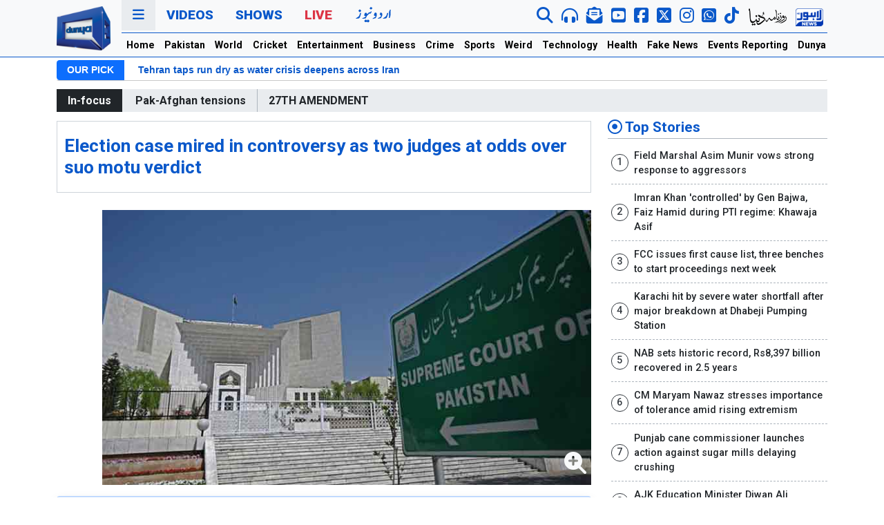

--- FILE ---
content_type: text/html; charset=UTF-8
request_url: https://dunyanews.tv/en/Pakistan/711000-SC-resumes-hearing-of-PTI-petition-on-delay-in-elections-shortly
body_size: 28544
content:
 
 
<!DOCTYPE html>
<html lang="en">
    <head>

    

<!-- Google Tag Manager -->
<script>(function(w,d,s,l,i){w[l]=w[l]||[];w[l].push({'gtm.start':
new Date().getTime(),event:'gtm.js'});var f=d.getElementsByTagName(s)[0],
j=d.createElement(s),dl=l!='dataLayer'?'&l='+l:'';j.async=true;j.src=
'https://www.googletagmanager.com/gtm.js?id='+i+dl;f.parentNode.insertBefore(j,f);
})(window,document,'script','dataLayer','GTM-5NQM5MP');</script>
<!-- End Google Tag Manager -->
<script async src="https://securepubads.g.doubleclick.net/tag/js/gpt.js"></script>
<title>Election case mired in controversy as two judges at odds over suo motu verdict - Pakistan - Dunya News</title>
<meta name="description" content="SC resumes hearing of PTI petition on delay in elections " />
<meta itemprop="description" content="SC resumes hearing of PTI petition on delay in elections " />
<meta name="keywords" content=" " />
<meta property="og:title" content="Election case mired in controversy as two judges at odds over suo motu verdict" />
<meta property="og:type" content="article" />
<meta property="og:description" content="SC resumes hearing of PTI petition on delay in elections " />
<meta property="og:site_name" content="Dunya News" />
<meta property="og:url" content="https://dunyanews.tv/en/Pakistan/711000-SC-resumes-hearing-of-PTI-petition-on-delay-in-elections-shortly" />
<meta property="og:image" content="https://img.dunyanews.tv/news/2023/March/03-29-23/news_big_images/711000_76697805.jpg" />
<link rel="canonical" href="https://dunyanews.tv/en/Pakistan/711000-SC-resumes-hearing-of-PTI-petition-on-delay-in-elections-shortly" />
<meta property="article:tag" content="PTI"/>
<meta property="article:tag" content="Election Commission"/>
<meta property="article:tag" content="Supreme Court of Pakistan"/>
<link rel="amphtml" href="https://dunyanews.tv/amp/english/711000.php">
<meta property='twitter:card' value='summary_large_image' /><meta property='twitter:site' value='@DunyaNews' /><meta property='twitter:url' content='https://dunyanews.tv/en/Pakistan/711000-SC-resumes-hearing-of-PTI-petition-on-delay-in-elections-shortly' /><meta property='twitter:title' content='Election case mired in controversy as two judges at odds over suo motu verdict - Pakistan' /><meta property='twitter:description' content='SC resumes hearing of PTI petition on delay in elections ' /><meta property='twitter:image' content='https://img.dunyanews.tv/news/2023/March/03-29-23/news_big_images/711000_76697805.jpg' />        <meta charset="UTF-8">
        <meta http-equiv="X-UA-Compatible" content="IE=edge">
        <!-- <meta http-equiv="refresh" content="120"> -->
        <meta name="viewport" content="width=device-width, initial-scale=1.0">
        <!-- <title>Dunya News</title> -->
        <!--bootstrap-->
        <link rel="stylesheet" href="https://dassets.b-cdn.net/newweb/assets/css/bootstrap.min.css">
        <!--news ticker-->
        <link rel="stylesheet" href="https://dassets.b-cdn.net/newweb/assets/news-ticker/css/news-ticker.css?343434">
        <!--google fonts-->
        <link rel="preconnect" href="https://fonts.gstatic.com">
        <link href="https://fonts.googleapis.com/css2?family=Roboto:wght@300;500;700;900&display=swap" rel="stylesheet">
        <!--fontawesome-->
        <link rel="stylesheet" href="https://dassets.b-cdn.net/newweb/assets/fontawesome/css/all.css">
        <!--slick-->
        <link rel="stylesheet" href="https://dassets.b-cdn.net/newweb/assets/slick-1.8.1/slick/slick.css?5454">
        <!-- // Add the new slick-theme.css if you want the default styling -->
        <link rel="stylesheet" href="https://dassets.b-cdn.net/newweb/assets/slick-1.8.1/slick/slick-theme.css">
        <!--custom style-->
        <link rel="stylesheet" href="https://dassets.b-cdn.net/newweb/assets/css/style.css?6919c1b896cc8">
        <link rel="stylesheet" href="https://dassets.b-cdn.net/newweb/assets/css/usa24.css?6919c1b896d01">

        <!-- <link rel="stylesheet" href="https://dassets.b-cdn.net/newweb/assets/css/election2024.css?6919c1b896d38" /> -->
        <!--ramazan 2025-->
        <link rel="stylesheet" href="https://dassets.b-cdn.net/newweb/assets/css/ramazan-2024.css?6919c1b896d6f">
        <!--ramazan 2025-->

        <link rel="stylesheet" href="https://dassets.b-cdn.net/newweb/assets/css/adModal.css">


        <!-- budget 2024 -->
        <link rel="stylesheet" href="https://dassets.b-cdn.net/newweb/assets/css/bedget2024.css?6919c1b896da6" />
        <script src="https://dassets.b-cdn.net/newweb/assets/googlecharts/charts.js"></script>
        <script type="text/javascript" src="https://www.gstatic.com/charts/loader.js"></script>
      
        <!-- budget 2024 -->
        
<!-- Google tag (gtag.js) 
<script async src="https://www.googletagmanager.com/gtag/js?id=G-LR305YX58N"></script>
<script>
  window.dataLayer = window.dataLayer || [];
  function gtag(){dataLayer.push(arguments);}
  gtag('js', new Date());

  gtag('config', 'G-LR305YX58N');
</script>-->
        
            
            
<script src="https://cdn.onesignal.com/sdks/web/v16/OneSignalSDK.page.js" defer></script>
<script>
  window.OneSignalDeferred = window.OneSignalDeferred || [];
  OneSignalDeferred.push(function(OneSignal) {
    OneSignal.init({
      appId: "19f061d4-b1b0-4d8c-a041-4a7cae5f1668",
      safari_web_id: "web.onesignal.auto.5ccade99-0f35-4775-9ae0-5e2c3bfd110b",
      notifyButton: {
        enable: true,
      },
    });
  });
</script>
            

<script>
 var gptAdSlots = [];
 window.googletag = window.googletag || {cmd: []};
  googletag.cmd.push(function() {
 var mappingtop = googletag.sizeMapping()
      .addSize([1024, 0], [[970, 250], [728, 90]])
      .addSize([768, 0], [[728, 90], [300, 250]])
      .addSize([0, 0], [[336,280],[300, 250], [320, 100]])
      .build();
    var mapping1 = googletag.sizeMapping()
      .addSize([1024, 0], [[970, 250], [728, 90]])
      .addSize([768, 0], [[728, 90], [300, 250]])
      .addSize([0, 0], [[336,280],[300, 250], [320, 100]])
      .build();
  var mapping2 = googletag.sizeMapping()
      .addSize([1024, 0], [[970, 250], [728, 90]])
      .addSize([768, 0], [[728, 90], [300, 250]])
      .addSize([0, 0], [[336,280],[300, 250], [320, 100]])
      .build();
  var btfmap = googletag.sizeMapping()
      .addSize([1024, 0], [[640, 480], [728, 90],[580, 400],[336, 280],[480, 320]])
      .addSize([768, 0], [[728, 90], [336,280], [300, 250],[640, 480],[480, 320]])
      .addSize([0, 0], [[336,280],[300, 250], [320, 100], [320, 50]])
      .build();
var liveevent = googletag.sizeMapping()
  .addSize([1024, 0], [[160, 600], [300, 600], [300, 250]])
  .addSize([768, 0], [[160, 600], [300, 600], [300, 250]])
  .addSize([0, 0], [[300, 250], [320, 100]])
  .build();
var mappingsplash = googletag.sizeMapping()
  .addSize([1024, 0], [[160, 600], [300, 600], [300, 250]])
  .addSize([768, 0], [[160, 600], [300, 600], [300, 250]])
  .addSize([0, 0], [[300, 250], [320, 100]])
  .build();
gptAdSlots[0] = googletag.defineSlot('/18422753/english_top_home', [[970,250], [970, 90], [728, 90],[320,100]], 'div-gpt-ad-1652254459860-0').defineSizeMapping(mappingtop).addService(googletag.pubads());
gptAdSlots[1] = googletag.defineSlot('/18422753/home_mid_1', [[970, 250], [728, 90],[970,90]], 'div-gpt-ad-1652255532053-0').defineSizeMapping(mapping1).addService(googletag.pubads());
gptAdSlots[2] = googletag.defineSlot('/18422753/home_eng_mid_2', [[970, 250], [728, 90],[970,90]], 'div-gpt-ad-1652255821306-0').defineSizeMapping(mapping1).addService(googletag.pubads());
gptAdSlots[3] = googletag.defineSlot('/18422753/english_home_3', [[970, 250], [728, 90],[970,90]], 'div-gpt-ad-1652255977215-0').defineSizeMapping(mapping1).addService(googletag.pubads());
gptAdSlots[4] = googletag.defineSlot('/18422753/national_pk_top', [[970,250], [970, 90], [728, 90]], 'div-gpt-ad-1652266707884-0').defineSizeMapping(mappingtop).addService(googletag.pubads());
gptAdSlots[5] = googletag.defineSlot('/18422753/pk_home_1', [[970, 250], [728, 90],[970,90]], 'div-gpt-ad-1652267217904-0').defineSizeMapping(mapping1).addService(googletag.pubads());
gptAdSlots[6] = googletag.defineSlot('/18422753/international_news_category_top', [[970,250], [970, 90], [728, 90]], 'div-gpt-ad-1652267944479-0').defineSizeMapping(mappingtop).addService(googletag.pubads());
gptAdSlots[7] = googletag.defineSlot('/18422753/international_news_category', [[970, 250], [728, 90],[970,90]], 'div-gpt-ad-1652268344098-0').defineSizeMapping(mapping1).addService(googletag.pubads());
gptAdSlots[8] = googletag.defineSlot('/18422753/english_cricket_top', [[970,250], [970, 90], [728, 90]], 'div-gpt-ad-1652268895571-0').defineSizeMapping(mappingtop).addService(googletag.pubads());
gptAdSlots[9] = googletag.defineSlot('/18422753/english_cricket_2', [[970, 250], [728, 90],[970,90]], 'div-gpt-ad-1652272584401-0').defineSizeMapping(mapping1).addService(googletag.pubads());
gptAdSlots[10] = googletag.defineSlot('/18422753/english_entertainment_top', [[970,250], [970, 90], [728, 90]], 'div-gpt-ad-1652273913881-0').defineSizeMapping(mappingtop).addService(googletag.pubads());
gptAdSlots[11] = googletag.defineSlot('/18422753/english_entertainment_1', [[970, 250], [728, 90],[970,90]], 'div-gpt-ad-1652274145480-0').defineSizeMapping(mapping1).addService(googletag.pubads());
gptAdSlots[12] = googletag.defineSlot('/18422753/english_business_news_top', [[970,250],[970, 90], [728, 90]], 'div-gpt-ad-1652353523076-0').defineSizeMapping(mappingtop).addService(googletag.pubads());
gptAdSlots[13] = googletag.defineSlot('/18422753/business_news', [[970, 250], [728, 90],[970,90]], 'div-gpt-ad-1652353669997-0').defineSizeMapping(mapping1).addService(googletag.pubads());
gptAdSlots[14] = googletag.defineSlot('/18422753/english_crime_top', [[970,250], [970, 90], [728, 90]], 'div-gpt-ad-1652353890000-0').defineSizeMapping(mappingtop).addService(googletag.pubads());
gptAdSlots[15] = googletag.defineSlot('/18422753/news_detail_crime', [[970, 250], [728, 90],[970,90]], 'div-gpt-ad-1652353987612-0').defineSizeMapping(mapping1).addService(googletag.pubads());
gptAdSlots[16] = googletag.defineSlot('/18422753/english_sports_top', [[970,250], [970, 90], [728, 90]], 'div-gpt-ad-1652354365591-0').defineSizeMapping(mappingtop).addService(googletag.pubads());
gptAdSlots[17] = googletag.defineSlot('/18422753/sports_news', [[970, 250], [728, 90],[970,90]], 'div-gpt-ad-1652354855457-0').defineSizeMapping(mapping1).addService(googletag.pubads());
gptAdSlots[18] = googletag.defineSlot('/18422753/english_weird_top', [[970,250], [970, 90], [728, 90]], 'div-gpt-ad-1652359922451-0').defineSizeMapping(mappingtop).addService(googletag.pubads());
gptAdSlots[19] = googletag.defineSlot('/18422753/weird_news', [[970, 250], [728, 90],[970,90]], 'div-gpt-ad-1652360033190-0').defineSizeMapping(mapping1).addService(googletag.pubads());
gptAdSlots[20] = googletag.defineSlot('/18422753/english_technology_top', [[970,250], [970, 90], [728, 90]], 'div-gpt-ad-1652360386301-0').defineSizeMapping(mappingtop).addService(googletag.pubads());
gptAdSlots[21] = googletag.defineSlot('/18422753/technology_news', [[970, 250], [728, 90],[970,90]], 'div-gpt-ad-1652360428259-0').defineSizeMapping(mapping1).addService(googletag.pubads());
gptAdSlots[22] = googletag.defineSlot('/18422753/english_health_top', [[970,250],[970, 90], [728, 90]], 'div-gpt-ad-1652360775734-0').defineSizeMapping(mappingtop).addService(googletag.pubads());
gptAdSlots[23] = googletag.defineSlot('/18422753/englsih_health_mid1', [[970, 250], [728, 90],[970,90]], 'div-gpt-ad-1652360807480-0').defineSizeMapping(mapping1).addService(googletag.pubads());
gptAdSlots[24] = googletag.defineSlot('/18422753/english_feature_fake_top', [[970,250], [970, 90], [728, 90]], 'div-gpt-ad-1652361069887-0').defineSizeMapping(mappingtop).addService(googletag.pubads());
gptAdSlots[25] = googletag.defineSlot('/18422753/news_detail_english_BTF', [[728, 90],[728,250],[580,400]], 'div-gpt-ad-1652361574424-0').defineSizeMapping(btfmap).addService(googletag.pubads());
gptAdSlots[26] = googletag.defineSlot('/18422753/english_story_mid', [[728, 250],[728, 90]], 'div-gpt-ad-1656497491744-0').defineSizeMapping(mapping2).addService(googletag.pubads());
gptAdSlots[27] = googletag.defineSlot('/18422753/right_column_unit2', [[300, 250]], 'div-gpt-ad-1652529565562-0').addService(googletag.pubads());
gptAdSlots[28] = googletag.defineSlot('/18422753/splash-web-english', [[300, 250], [640, 480], [320, 100]], 'div-gpt-ad-1680944291928-0').defineSizeMapping(mappingsplash).addService(googletag.pubads());
gptAdSlots[29] = googletag.defineSlot('/18422753/live_event_reporting', [[160, 600],[300, 600],[300,250]], 'div-gpt-ad-1698924066231-0').defineSizeMapping(liveevent).addService(googletag.pubads());
gptAdSlots[30] = googletag.defineSlot('/18422753/live_event_report2', [[160, 600],[300,600],[300,250]], 'div-gpt-ad-1698924182789-0').defineSizeMapping(liveevent).addService(googletag.pubads());
gptAdSlots[31] = googletag.defineSlot('/18422753/English-mobile-home-ATF-Trend', [[320, 100], [336, 280], [300, 250]], 'div-gpt-ad-1719910690108-0').addService(googletag.pubads());
	
//show pop up window add

// googletag.pubads().addEventListener('slotRenderEnded', function(event) {
//     if (event.slot === gptAdSlots[29]) {
//       pop_up_ad_function();
//     }
//   });

//

googletag.pubads().enableLazyLoad();
googletag.pubads().collapseEmptyDivs(true);
googletag.enableServices();
for (var i = 0; i < gptAdSlots.length; i++) {
  googletag.display(gptAdSlots[i].getSlotElementId());
}
  });
</script>

        <!-- end scripts -->
 <!--favicon-->
        <link rel="apple-touch-icon" sizes="180x180" href="https://dassets.b-cdn.net/newweb/assets/img/favicon/apple-touch-icon.png">
        <link rel="icon" type="image/png" sizes="32x32" href="https://dassets.b-cdn.net/newweb/assets/img/favicon/favicon-32x32.png">
        <link rel="icon" type="image/png" sizes="16x16" href="https://dassets.b-cdn.net/newweb/assets/img/favicon/favicon-16x16.png">
        <link rel="manifest" href="https://dassets.b-cdn.net/newweb/assets/img/favicon/site.webmanifest">
        <link rel="mask-icon" href="https://dassets.b-cdn.net/newweb/assets/img/favicon/safari-pinned-tab.svg" color="#5bbad5">
        <meta name="msapplication-TileColor" content="#da532c">
        <meta name="theme-color" content="#0d6efd">
        <!--favicon-->
	<script src="https://cdn.jwplayer.com/libraries/c2BJzUeC.js"></script>
        <!-- sharing code -->
        <script type='text/javascript' src='https://platform-api.sharethis.com/js/sharethis.js#property=649196447674a90012611431&product=sop' async='async'></script>
    </head>
    <body>
<!-- Google Tag Manager (noscript) -->
<noscript><iframe src="https://www.googletagmanager.com/ns.html?id=GTM-5NQM5MP"
height="0" width="0" style="display:none;visibility:hidden"></iframe></noscript>
<!-- End Google Tag Manager (noscript) -->
        <header class="bg-light sticky-top" style="background-color:#f8f9fa!important;position:-webkit-sticky;position:sticky;top:0;z-index:1020;">

        <!-- election header -->

        <!-- <div class="election2024-top-strip">
        <div class="container">
          <div class="row">
            <div class="col-12">
              <div class="election2024-partypostion">
                <div class="first-block">

              
                <h1 class="election2024-heading"> Election 2024 <span class="text-warning"> Party Position </span> </h1>
                <div class="parties">
                <div class="party">
                  <div class="party__name">SIC-PTI</div>
                  <div class="party__seats">92</div>
                </div>
                <div class="party">
                  <div class="party__name">PML-N</div>
                  <div class="party__seats">76</div>
                </div>
                <div class="party">
                  <div class="party__name">PPPP</div>
                  <div class="party__seats">54</div>
                </div>
                <div class="party">
                  <div class="party__name">MQM</div>
                  <div class="party__seats">17</div>
                </div>
                <div class="party">
                  <div class="party__name">IND</div>
                  <div class="party__seats">8</div>
                </div>
                <div class="party">
                  <div class="party__name">JUI</div>
                  <div class="party__seats">6</div>
                </div>
                

              </div>
            </div>
              <a href="https://elections.dunyanews.tv/election2024/election_result.php" class="btn btn-election2024-details"> Full Result</a>

               
              </div>
            </div>
          </div>
        </div>
        </div> -->


      <!-- election header -->

        
<!-- ramzan-2024 -->
<!-- /ramzan-2024 -->




            <div class="container">
                <div class="navigation">
                    <div class="row gx-3">
                        <div class="col-1 col-lg-1 d-none d-xl-flex justify-content-center align-items-center">
                            <div class="navigation__logo">
                                <a href="/index.php/en/home">
                                    <img src="https://dassets.b-cdn.net/newweb/assets/img/logo/dn-en.webp" alt="" class="img-fluid">
                                    <!-- <img src="https://dassets.b-cdn.net/newweb/assets/img/logo/dunyanews-logo-green.png" alt="" class="img-fluid"> -->
                                </a>
                            </div>
                        </div>
                        <div class="col-12 col-xl-11">
                            <div class="navigation__primary">
                                <div class="row">
                                    <div class="col-12">
                                        <ul class="nav">
                                            <li class="nav-item">
                                                <a class="nav-link nav-link--threedots cursor-pointer" data-bs-toggle="modal" data-bs-target="#dunyaNavModal" href="#">
                                                    <i class="fas fa-bars"></i>
                                                </a>
                                            </li>
                                            <!-- <li class="nav-item d-none d-xl-inline-block">
                                                <a class="nav-link" href="https://urdu.dunyanews.tv/" target="_blank">Urdu</a>
                                            </li> -->
                                            <li class="nav-item d-xl-none">
                                                <a class="nav-link mobile-logo" href="/index.php/en/home">DUNYA NEWS</a>
                                            </li>
                                            <li class="nav-item d-none d-xl-inline-block">
                                                <a class="nav-link" href="https://video.dunyanews.tv/" target="_blank">Videos</a>
                                            </li>
                                            <li class="nav-item d-none d-xl-inline-block">
                                                <a class="nav-link" href="https://video.dunyanews.tv/index.php/en/programs" target="_blank">Shows</a>
                                            </li>
                                            <li class="nav-item d-none d-xl-inline-block">
                                                <a class="nav-link nav-link--red" href="/live">Live</a>
                                            </li>
                                            <li class="nav-item d-none d-xl-inline-block">
                                              <a
                                                class="nav-link"
                                                href="https://urdu.dunyanews.tv/"
                                                target="_blank"
                                              >
                                                <img
                                                  src="https://dassets.b-cdn.net/newweb/assets/img/network-icons/urdu-web.png"
                                                  alt="Dunya Urdu News "
                                                />
                                                <!-- <img
                                                  src="https://dassets.b-cdn.net/newweb/assets/img/urdu-14-aug.png"
                                                  alt="Dunya Urdu News "
                                                /> -->
                                              </a>
                                            </li>
                                            
                                             
                                        </ul>
                                        <div class="navigation__social d-none d-xl-inline-block">
                                            <ul class="nav">

                                              <li class="nav-item" data-bs-toggle="tooltip" data-bs-placement="bottom" title="" data-bs-original-title="Search Dunya News ">
                                                    <a href="/index.php/en/sr" class="nav-link">
                                                        <i class="fas fa-search fa-lg"></i>
                                                    </a>
                                                </li>


                                               <!-- <li class="nav-item" data-bs-toggle="tooltip" data-bs-placement="bottom" title="" data-bs-original-title="Live Audio">
                                                    <a  class="nav-link" onclick="audioFunction()" >
                                                        <i class="fas fa-headphones-alt fa-lg"></i>
                                                    </a>
                                                </li> -->
                                                <li class="nav-item" data-bs-toggle="tooltip" data-bs-placement="bottom" title="" data-bs-original-title="Live Audio">
                                                    <a  class="nav-link" href="https://dunyanews.tv/live/audio.html">
                                                        <i class="fas fa-headphones-alt fa-lg"></i>
                                                    </a>
                                                </li>
                                                <li class="nav-item" data-bs-toggle="tooltip" data-bs-placement="bottom" title="" data-bs-original-title="Newsletter">
                                                    <a href="https://newsletter.dunyanews.tv/" target="_blank" class="nav-link">
                                                        <i class="fas fa-envelope-open-text  envelop-icon fa-lg"></i>
                                                    </a>
                                                </li>
                                                <li class="nav-item" data-bs-toggle="tooltip" data-bs-placement="bottom" title="" data-bs-original-title="Subscribe To YouTube">
                                                    <a href="https://www.youtube.com/@DunyanewsOfficial" target="_blank" class="nav-link">
                                                        <i class="fab fa-youtube-square yt-icon fa-lg"></i>
                                                    </a>
                                                </li>
                                               <li class="nav-item" data-bs-toggle="tooltip" data-bs-placement="bottom" title="" data-bs-original-title="Follow on FACEBOOK">
                                                    <a href="https://www.facebook.com/dunyanews" target="_blank" class="nav-link">
                                                        <i class="fab fa-facebook-square fb-icon fa-lg"></i>
                                                    </a>
                                                </li>
                                                <li class="nav-item" data-bs-toggle="tooltip" data-bs-placement="bottom" title="" data-bs-original-title="Follow on X">
                                                    <a href="https://x.com/DunyaNews" target="_blank" class="nav-link">
                                                        <i class="fa-brands fa-square-x-twitter fa-lg"></i>
                                                    </a>
                                                </li>
                                                <li class="nav-item" data-bs-toggle="tooltip" data-bs-placement="bottom" title="" data-bs-original-title="Follow on Instagram">
                                                    <a href="https://www.instagram.com/dunyanews.tv/" target="_blank" class="nav-link">
                                                        <i class="fa-brands fa-instagram fa-lg"></i>
                                                    </a>
                                                </li>


                                                <li class="nav-item" data-bs-toggle="tooltip" data-bs-placement="bottom" title="" data-bs-original-title="Follow on WhatsApp">
                                                  <a href="https://whatsapp.com/channel/0029Va7kVFE7oQhc4O0wO02p" target="_blank" class="nav-link">
                                                    <i class="fab fa-whatsapp-square twitter-icon fa-lg"></i>
                                                  </a>
                                                </li>

                                                <li class="nav-item" data-bs-toggle="tooltip" data-bs-placement="bottom" title="" data-bs-original-title="Follow on Tiktok">
                                                  <a href="https://www.tiktok.com/@dunya_news" target="_blank" class="nav-link">
                                                    <i class="fab fa-tiktok fa-lg"></i>
                                                  </a>
                                                </li>

                                                <!-- <div class="vertical-separator"></div> -->
                                                
                                               <li class="nav-item" data-bs-toggle="tooltip" data-bs-placement="bottom" title="" data-bs-original-title="Roznama Dunya Web">
                                                    <a href="https://dunya.com.pk/" target="_blank" class="nav-link">
                                                      <img src="https://dassets.b-cdn.net/newweb/assets/img/network-icons/roznama-dunya.webp" class="img-fluid" alt="Roznama Dunya">
                                                      <!-- <img src="https://dassets.b-cdn.net/newweb/assets/img/network-icons/roznama-dunya.png" class="img-fluid" alt="Roznama Dunya"> -->
                                                    </a>
                                                </li>
                                               <li class="nav-item" data-bs-toggle="tooltip" data-bs-placement="bottom" title="" data-bs-original-title="Lahore News Web">
                                                    <a href="https://lahorenews.tv/" target="_blank" class="nav-link">
                                                      <img src="https://dassets.b-cdn.net/newweb/assets/img/network-icons/lahore-news.webp" class="img-fluid" alt="Lahore News">
                                                      <!-- <img src="https://dassets.b-cdn.net/newweb/assets/img/network-icons/lahore-news.png" class="img-fluid" alt="Lahore News"> -->
                                                    </a>
                                                </li>
                                            </ul>
                                        </div>
                                        <div class="navigation__social d-xl-none navigation__social--mobile">
                                            <ul class="nav d-flex align-items-center mt-1">

                                               <li class="nav-item">
                                                  <a href="https://dunyanews.tv/live/" target="_blank" class="nav-link text-red">
                                                    Live
                                                  </a>
                                                </li>

                                                <li class="nav-item">
                                                    <a href="https://urdu.dunyanews.tv/index.php" target="_blank" class="nav-link">
                                                        <img src="https://dassets.b-cdn.net/newweb/assets/img/network-icons/urdu-new.png" alt="Dunya News Urdu" class="img-fluid">
                                                    </a>
                                                </li>

                                                <!-- <li class="nav-item">
                                                    <a href="https://dunyanews.tv/live/" target="_blank" class="nav-link">
                                                        <img src="https://dassets.b-cdn.net/newweb/assets/img/network-icons/dunya-live.png" alt="Dunya News Live" class="img-fluid">
                                                    </a>
                                                </li> -->

                                            </ul>
                                        </div>
                                    </div>
                                </div>
                            </div>
                            <div class="navigation__secondary d-none d-xl-block">
                                <div class="row">
                                    <div class="col-12">
                                        <ul class="nav">
                                            <!-- <ul class="navbar-nav me-auto mb-2 mb-lg-0"> -->
                                            <li class="nav-item">
                                                <a class="nav-link" aria-current="page" href="https://dunyanews.tv/en/home">Home</a>
                                            </li>
                                            <li class="nav-item">
                                                <a class="nav-link" href="https://dunyanews.tv/index.php/en/Pakistan">Pakistan</a>
                                            </li>
                                            <li class="nav-item">
                                                <a class="nav-link" href="https://dunyanews.tv/index.php/en/World">World</a>
                                            </li>
                                             <li class="nav-item">
                                                <a class="nav-link" href="https://dunyanews.tv/index.php/en/Cricket">Cricket</a>
                                            </li>
                                             <li class="nav-item">
                                                <a class="nav-link" href="https://dunyanews.tv/index.php/en/Entertainment">Entertainment</a>
                                            </li>

                                            <li class="nav-item">
                                                <a class="nav-link" href="https://dunyanews.tv/index.php/en/Business">Business</a>
                                            </li>
                                            
                                             <li class="nav-item">
                                                <a class="nav-link" href="https://dunyanews.tv/index.php/en/Crime">Crime</a>
                                            </li>
                                           
                                            <li class="nav-item">
                                                <a class="nav-link" href="https://dunyanews.tv/index.php/en/Sports">Sports</a>
                                            </li>
                                             <li class="nav-item">
                                                <a class="nav-link" href="https://dunyanews.tv/index.php/en/WeirdNews">Weird</a>
                                            </li>
                                            <li class="nav-item">
                                                <a class="nav-link" href="https://dunyanews.tv/index.php/en/Technology">Technology</a>
                                            </li>
                                           
                                            <li class="nav-item">
                                                <a class="nav-link" href="https://dunyanews.tv/index.php/en/Health">Health</a>
                     <!--                       </li>
                                            <li class="nav-item">
                                                <a class="nav-link" href="weather.html">Weather</a>
                                            </li>-->

                                            <!-- <li class="nav-item">
                                                <a class="nav-link" href="/index.php/en/Featured">Features</a>
                                            </li> -->
                                           
                                           
                                            <li class="nav-item">
                                                <a class="nav-link" href="https://dunyanews.tv/index.php/en/FakeNews">Fake News</a>
                                            </li>

                                            <li class="nav-item">
                                                <a class="nav-link" href="https://dunyanews.tv/index.php/en/Events-Reporting">Events Reporting</a>
                                            </li>

                                            <li class="nav-item">
                                                <a class="nav-link" href="https://dunyadigital.co" target="_blank">Dunya Digital</a>
                                            </li>
                                        </ul>
                                    </div>
                                </div>
                            </div>
                        </div>
                    </div>
                </div>
            </div>
            <!--nav for mobile-->
            <div class="mobile-horizontal-nav container-fluid d-xl-none">
                <div class="row">
                    <div class="">
                        <nav class="nav">
                            <a class="nav-link active" aria-current="page" href="https://dunyanews.tv/en/home"> Home</a>
                            <a class="nav-link" href="https://dunyanews.tv/index.php/en/Pakistan"> Pakistan</a>
                            <a class="nav-link" href="https://dunyanews.tv/index.php/en/World">World</a>
                            <a class="nav-link" href="https://dunyanews.tv/index.php/en/Cricket">Cricket</a>
                            <a class="nav-link" href="https://dunyanews.tv/index.php/en/Entertainment">Entertainment</a>
                            <a class="nav-link" href="https://dunyanews.tv/index.php/en/Business">Business</a>
                            <a class="nav-link" href="https://dunyanews.tv/index.php/en/Crime">Crime</a>
                            <a class="nav-link" href="https://dunyanews.tv/index.php/en/Sports">Sports</a>
                            <a class="nav-link" href="https://dunyanews.tv/index.php/en/WeirdNews">Weird</a>
                            <a class="nav-link" href="https://dunyanews.tv/index.php/en/Technology">Technology</a>
                            <a class="nav-link" href="https://dunyanews.tv/index.php/en/Health">Health</a>
                            <!-- <a class="nav-link" href="https://dunyanews.tv/index.php/en/Featured">Features</a> -->
                            <a class="nav-link" href="https://dunyanews.tv/index.php/en/FakeNews">Fake News</a>
                            <a class="nav-link" href="https://dunyanews.tv/index.php/en/Events-Reporting">Events Reporting</a>
                            <a class="nav-link" href="https://video.dunyanews.tv/" target="_blank">Videos</a>
                            <a class="nav-link" href="https://dunyadigital.co" target="_blank">Dunya Digital</a>
                            <!--  <a class="nav-link" href="weather.html">Weather</a>-->
                        </nav>
                    </div>
                </div>
            </div>
			
            <!--/nav for mobile-->
        </header>
        <!--our pick-->
        
        <div class="container d-none d-xl-block">
            <div class="row gap-0">
                <div class="col-12">
                    <div class="bn-breaking-news my-1" id="dunya-newsTicker">
                        <div class="bn-label">OUR PICK</div>
                        <div class="bn-news">
                            <ul>
                                   <li>
                                    <a href="/index.php/en/World/918136-trump-buys-at-least-82-million-in-bonds-since-late-august-disclosure"> Trump buys at least $82 million in bonds since late August, disclosures show</a>
                               </li> <li>
                                    <a href="/index.php/en/World/917600-tehran-taps-run-dry-as-water-crisis-deepens-across-iran"> Tehran taps run dry as water crisis deepens across Iran</a>
                               </li> <li>
                                    <a href="/index.php/en/World/917661-worlds-fossil-fuel-emissions-to-hit-new-record-in-2025-study"> World's fossil fuel emissions to hit new record in 2025: study</a>
                               </li> <li>
                                    <a href="/index.php/en/World/917659-where-school-is-a-tent-yemeni-kids-learn-without-classrooms-textbook"> Where school is a tent: Yemeni kids learn without classrooms, textbooks</a>
                               </li>                            </ul>
                        </div>
                    </div>
                </div>
            </div>
        </div>

                <!--/our pick-->

        
        <!-- special event mobile only -->
                 <!-- special event mobile only -->

        <!-- ramzan-2024 -->
                <!-- /ramzan-2024 -->
        
        
                
        
                        
                            
                

        <!-- <style>
  .entity-widget-slider-right{ color: #fff!important; opacity: 0.50;}
  .entity-widget-slider-left{ color: #fff!important; opacity: 0.50;}
  .t20-wc-2024 { font-size:18px; font-weight: 700; color: #402c8b;}
  .t20-header-panel{
    padding: 1rem;
    border: 1px solid #402c8b;
    border-radius: 8px;
  }
</style>
         <script>
    var Entity_sport = [];
      </script>
    <div class="container my-2">
    <div class="t20-header-panel">
    <div class="col-12">
    <div class="t20-wc-2024">T20 Cricket World Cup 2024 Scorecard</div> 
    </div>

    <div class="row"><div class="col-12">
    
      <div id="whereUwantToPutOnlyIdcompetetion_slider"></div>
    </div>
    
  </div>
</div>
</div>
    <script>
    Entity_sport.push({
    code: "4654436544",
    field: "entity_cricket",
    widget_type: "content_type",
    widget: "competetion_slider",
    id: "128414",
    more_one: "",
    widget_size: "large",
    where_to: "whereUwantToPutOnlyIdcompetetion_slider",
    base_path: "https://dunyanews.tv/cwc2024/scorecard.php",
    links: "1",
    color_type: "light",
    choosed_color: "",
    choosed_preset: "",
    });
    </script>

   <script
      defer
      src="https://dashboard.entitysport.com/widget/assets/js/widget.js"
    ></script> -->

        
                <div class="container">
            <div class="row">
                <div class="col-12">
                    <div class="text-center my-2">
                        <!-- /18422753/national_pk_top -->
				<div id='div-gpt-ad-1652266707884-0'>
				  <script>
					googletag.cmd.push(function() { googletag.display('div-gpt-ad-1652266707884-0'); });
				  </script>
				</div>                    </div>
                </div>
            </div>
        </div>

        
        
        
                <!--in-focus-->
        <div class="container mt-3 mt-lg-0">
            <div class="row">
                <div class="col-12">
                    <div class="infocus bg-infocus">
                        <div class="infocus__heading"> In-focus</div>
                        <div class="infocus__items">
                            <ul class="infocus__items__list">
                            <!--<li class="infocus__items__list__item">
                              <a class="text-blink" style="color:#cf0000!important;" href="https://dunyanews.tv/tax_calculator/tax-calculator-2024-25.php" target="_blank">Salary Tax Calculator</a>
                            </li>-->
                             <li class="infocus__items__list__item">
												<a href="/index.php/en/tags/Pak-Afghan-tensions/1435">Pak-Afghan tensions</a>
											</li><li class="infocus__items__list__item">
												<a href="/index.php/en/tags/27TH-AMENDMENT-/1437">27TH AMENDMENT </a>
											</li>                            </ul>
                        </div>
                    </div>
                </div>
            </div>
        </div>
        <!--/in-focus-->
		
    


        <!-- Pop Up Ad  -->

        <!-- Ad modal -->
        
    <div
      class="modal fade"
      id="adModal"
      tabindex="-1"
      aria-labelledby="adModalLabel"
      aria-hidden="true"
    >
      <div class="modal-dialog modal-lg modal-dialog-centered adModal-dialog">
        <div class="modal-content">
          <div class="modal-header">
            <h5 class="modal-title" id="adModalLabel"></h5>
            <button
              type="button"
              class="btn-close"
              data-bs-dismiss="modal"
              aria-label="Close"
            ></button>
          </div>
          <div class="modal-body">
            <!--  -->
            <div id='div-gpt-ad-1680944291928-0' style='min-width: 300px; min-height: 100px;'>
            <script>
              googletag.cmd.push(function() { googletag.display('div-gpt-ad-1680944291928-0');});
            </script>
            </div>
            <!--  -->

          </div>
        </div>
      </div>
    </div>


    <!-- video modal-->
    <div
                class="modal fade"
                id="videoModal"
                tabindex="-1"
                aria-labelledby="imageModalLabel"
                aria-hidden="true"
              >
                <div class="modal-dialog modal-lg">
                  <div class="modal-content">
                    <div class="modal-header">
                      
                      <button
                        type="button"
                        class="btn-close"
                        data-bs-dismiss="modal"
                        aria-label="Close"
                        id="youtube-videoClose"
                      ></button>
                    </div>
                    <div class="modal-body">
                      <div class="ratio ratio-16x9">
                        <iframe
                          src=""
                          title="YouTube video player"
                          frameborder="0"
                          id="youtube-video"
                          allow="accelerometer; autoplay; clipboard-write; encrypted-media; gyroscope; picture-in-picture; web-share"
                          allowfullscreen
                        ></iframe>
                      </div>
                    </div>
                    <div class="modal-footer">
                      <button
                        type="button"
                        class="btn btn-primary ytp-mute-button ytp-button"
                        data-bs-dismiss="modal"
                      >
                        Close
                      </button>
                    </div>
                  </div>
                </div>
              </div>
              <!-- video modal-->

        
        <script>

      

       function set_source(source_url) {
        let real_src = source_url;
        $("#youtube-video").attr("src", real_src);
       }

      // Wait for the page to finish loading
      function pop_up_ad_function () {
        // Get the modal element
        var adModal = document.getElementById("adModal");

        // Create a new Bootstrap Modal object from the modal element
        var modal = new bootstrap.Modal(adModal);

        // Show the modal
        modal.show();

        // Get the ad modal

      // Set the time remaining to 10 seconds
      var timeRemaining = 10;

// Update the title of the modal with the time remaining
adModal.querySelector(".modal-title").textContent +=
  " Closing in " + timeRemaining + " seconds";

// Set an interval to update the title of the modal every second
var intervalId = setInterval(function () {
  // Decrease the time remaining by 1
  timeRemaining--;

  // Update the title of the modal with the new time remaining
  adModal.querySelector(".modal-title").textContent =
    "Closing in " + timeRemaining + " seconds";

  // If the time remaining reaches 0, close the modal and clear the interval
  if (timeRemaining === 0) {
    clearInterval(intervalId);
    adModal.querySelector(".btn-close").click();
  }
}, 1000);

      };
</script>

<!-- mobile logo -->
     <!-- <style> 
      .mobile-logo {
        color: #036a09!important;
      }
      .fa-bars{
        color: #036a09!important;
      }
     </style> -->
    <!-- mobile logo -->

        <!-- pop uo ad end  -->


        


<main>


<!-- video add styling  -->
<style>
	
.jw-ad {
	max-height: 0;
	margin: 0 auto;
	max-width: 620px;
	overflow: hidden;
	text-align: center;
	transition: max-height 500ms ease-out;
	width: 100%;
	margin-bottom:10px;
}

.jw-ad-label {
	background-color: rgba(0, 0, 0, 0.07);
	border-radius: 2px;
	color: rgba(0, 0, 0, 0.5);
	display: inline-block;
	font-size: 12px;
	letter-spacing: 1px;
	margin: 20px 0 10px;
	padding: 5px 10px;
	text-transform: uppercase;
}

.jw-ad-visible {
	max-height: auto;
}

/*
overrides for developer site defaults (for presentation only, non-demo styles)
*/

.demo-single .demo-layout-content .jwplayer {
	margin: 0;
}

.demo-layout-content {
	text-align: left;
}

.demo-single .demo-layout-content h1 {
	font-size: 56px;
	font-weight: 500;
}

.demo-single .demo-layout-content h2 {
	font-size: 32px;
	font-weight: 400;
	margin-top: 20px;
}

.demo-single .demo-layout-content p,
.demo-single .demo-layout-content p + p {
	margin-top: 20px;
}

.demo-single .demo-layout-vertical .demo-layout-code {
	max-width: 900px;
	width: 100%;
}

.jw-ad-visible{
	max-height: 440px!important;
}

/* show or remove video add */

.show_video_add_class{
	/* display:none; */
}

.tts-button {
	background-color: #007BFF;
	color: white;
	border: none;
	padding: 12px 24px;
	font-size: 16px;
	font-weight: bold;
	border-radius: 30px;
	cursor: pointer;
	box-shadow: 0 4px 10px rgba(0, 0, 0, 0.15);
	display: inline-flex;
	align-items: center;
	gap: 10px;
}

.tts-button:hover {
	background-color: #0056b3;
}

/* show or remove video add */

</style>


<!-- video add styling  -->

            <!--detail-->
            <div class="container">
                <div class="row">
                    <div class="col-7-detail">
                    
                    
<!--<div>
  <div id="main-heading_detail">-->
    <article>
                             <h1 class="articleTitle sticky-top">Election case mired in controversy as two judges at odds over suo motu verdict</h1>
							   <div class="row">
							   
                                   <div class="col-12 col-lg-2 col-xl-1 order-2 order-lg-1">
                                    		 <!-- // add this-->
											<!-- sharing -->
											<div class="sharing text-center">
												<div
													class="addthis_inline_share_toolbox_kdw0"
													data-url="https://dunyanews.tv/en/Pakistan/711000-SC-resumes-hearing-of-PTI-petition-on-delay-in-elections-shortly"
													data-title="Dunya News"
													style="clear: both;">
												</div>
											</div>
                                	</div>
									
									
                                	<div class="col-12 col-lg-10 col-xl-11 order-1 order-lg-2">
			 			<div class="zoomable-image mb-2 mb-lg-3">
											<picture data-bs-toggle="modal" data-bs-target="#imageModal">
												<source media="(min-width:1300px)" srcset="https://img.dunyanews.tv/news/2023/March/03-29-23/news_big_images/711000_76697805.jpg">
												<source media="(min-width:768px)" srcset="https://img.dunyanews.tv/news/2023/March/03-29-23/news_big_images/711000_76697805.jpg">
												<img src="https://img.dunyanews.tv/news/2023/March/03-29-23/news_big_images/711000_76697805.jpg" class="img-fluid" alt="Election case mired in controversy as two judges at odds over suo motu verdict">
											</picture>
											<i class="fas fa-search-plus fa-2x text-light" data-bs-toggle="modal" data-bs-target="#imageModal"></i>
											<p class="category-name"> Pakistan</p>
											<!-- <div class="section-header">
												<h2 class="section-header__title section-header__title--txtred">
													<a href="/index.php/en/Pakistan"> Pakistan</a>
												</h2>
											</div> -->
											
										</div>
										<!-- Modal -->
										<div
											class="modal fade"
											id="imageModal"
											tabindex="-1"
											aria-labelledby="imageModalLabel"
											aria-hidden="true"
										>
											<div class="modal-dialog">
													<div class="modal-content">
															<div class="modal-header">
																<h5 class="modal-title text-dunya-red" id="imageModalLabel"> Pakistan</h5>
																<button
																	type="button"
																	class="btn-close"
																	data-bs-dismiss="modal"
																	aria-label="Close"
																></button>
															</div>
															<div class="modal-body">
																<img alt="Election case mired in controversy as two judges at odds over suo motu verdict" src="https://img.dunyanews.tv/news/2023/March/03-29-23/news_big_images/711000_76697805.jpg" class="img-fluid">
																<p class="my-3"> Election case mired in controversy as two judges at odds over suo motu verdict</p>
															</div>
															<div class="modal-footer">
																<button type="button" class="btn btn-primary" data-bs-dismiss="modal">Close</button>
															</div>
													</div>
											</div>
                                   		 </div>
										</div>
										 	 
                            </div>
			    		<!--summary-->
                            <div class="row">
                                <div class="col-12">
                                    <p class="alert alert-primary shadow"> SC resumes hearing of PTI petition on delay in elections </p>
                                </div>
                            </div>
                        <!--summary-->			
                        <!--article date time -->
                            <div class="text-end border-bottom py-2 mb-3">
                                <time datetime="29 March,2023" class="">
                                    <i class="far fa-calendar-alt"></i>
                                    29 March,2023
                                    <i class="far fa-clock"></i>
                                    02:26 pm
                                </time>
                            </div>
                        <!--article date-->			
                           <p>ISLAMABAD (Dunya News) &ndash; The Supreme Court of Pakistan on Wednesday resumed hearing of a constitutional petition filed by the Pakistan Tehreek-e-Insaf (PTI) and others regarding delay in elections in Punjab and Khyber Pakhtunkhwa (KP) assemblies which were dissolved in January this year.</p>
<p>A five-member bench, headed by Chief Justice Umar Ata Bandial and comprising Justice Ijazul Ahsan, Justice Munib Akhtar, Justice Amin-Ud-Din Khan and Justice Jamal Khan Mandokhail, is hearing the case.&nbsp;</p>
<p>Former prime minister Imran Khan&rsquo;s party had challenged the Election Commission of Pakistan&apos;s (ECP) order to put off the Punjab polls till Oct 8. The electoral body had cited security and financial constraints as reasons to defer the elections.</p>
<p>Later, Khyber Pakhtunkhwa Governor Haji Ghulam Ali also asked the ECP to hold general elections in the province along with Punjab polls given the security situation in the province.&nbsp;</p>
<p>In a concurrent development, the federal government on Tuesday tabled the Supreme Court (Practice and Procedure) Bill 2023 in the National Assembly, seeking amendments to <a href="https://dunyanews.tv/en/Pakistan/710869-Fed-govt-tables-bill-moderating-CJP/&apos;s-powers-in-national-assembly-">moderate Chief Justice of Pakistan&apos;s (CJP) powers to take suo motu notice</a>.</p>
<p><strong><span style="font-size: larger;">Today&rsquo;s Hearing&nbsp;</span><br />
</strong></p>
<p>At the outset of Wednesday&apos;s hearing, Justice Mandokhail maintained that the top court had dismissed the suo motu case regarding elections with 4-3 majority. He said the majority of the judges did not give an order for elections. &ldquo;How did the Election Commission hold consultation for elections and how did the president announce the date for polls where there was no order of court?&rdquo; inquired Justice Mandokhail. He added, &ldquo;Supreme Court&rsquo;s order of the court was decision of the four judges&rdquo;.&nbsp;</p>
<p>CJP Bandial remarked: &ldquo;You have given your response&rdquo;. Justice Mandokhail replied he wanted to add more, adding that he stuck to his dissenting note in the suo motu case.&nbsp;</p>
<p><iframe width="100%" height="360" src="https://www.youtube.com/embed/JV5MPPCd-zc" title="YouTube video player" frameborder="0" allow="accelerometer; autoplay; clipboard-write; encrypted-media; gyroscope; picture-in-picture; web-share" allowfullscreen=""></iframe></p>
<p>At one point, PPP&rsquo;s lawyer Farooq H. Naek said the full bench should be made to hear the case, adding that the top court should first end ambiguity on the suo motu case&rsquo;s verdict and decide &ldquo;whether its 4-3 or 3-2&rdquo;.&nbsp;</p>
<p>In reply to Justice Mandokhail&rsquo;s remarks, ECP lawyer Sajeel Swati said the electoral body had implemented the apex court&rsquo;s March 1 ruling. &ldquo;Election Commission approached the president after the court order and then president announced April 30 as poll date,&rdquo; he said. The apex court&rsquo;s ruling was issued with 3-2 majority as there were signatures of the five judges on the verdict, he said.</p>
<p>&ldquo;Had you read the short order in the suo motu case?&rdquo; Justice Mandokhail questioned. To which, the ECP lawyer replied: &ldquo;We might have misunderstood it&rdquo;.</p>
<p>At this point, Mr Naek against requested the court to form a full bench to defuse the situation. CJP Bandial remarked: &ldquo;You must submit a written application in this regard&rdquo;.</p>
<p><strong>Minority&rsquo;s Decision Cannot Prevail Over Majority&rsquo;s Ruling</strong></p>
<p>Justice Munib Akhtar asked the ECP lawyer if there was mentioned in the short order that it was a 4-3 verdict. To which, Mr Swati said that was why the ECP implemented the order for holding the elections.</p>
<p>Justice Akhtar clarified that the Justice Mansoor Ali Shah and Justice Mandokhail haid not mentioned in the March 1 dissenting notes that it was a verdict by 4-3 majority.</p>
<p>&ldquo;Both the judges are respected, but the minority decision cannot prevail over the majority decision. The law is clear in this regard that the minority decision has no importance. The decision of Justice Mansoor and Justice Mandokhail is a minority decision,&rdquo; Justice Akhar added.</p>
<p><strong>&apos;Need to Cool Down Political Temperatures&apos;</strong></p>
<p>CJP Bandial remarked the top court wanted to promote the political process, adding: &ldquo;No one want delay in elections but there is need to cool down the political temperatures for polls&rdquo;. It would not possible to go into elections with such political hype, the top judge remarked.</p>
<p>&ldquo;I had asked political leadership to give assurance that political tolerance will be observed but no political party came forward,&rdquo; the chief justice remarked.</p>
<p>At which, PTI lawyer Ali Zafar said he was ready to submit an undertaking on the behalf party chairman Imran Khan.</p>
<p>The top judge remarked that elections could be put off in the areas of Punjab and Khyber Pakhtunkhwa where law and order situation was vulnerable. &ldquo;Delaying the elections in both province is beyond the understanding,&rdquo; he remarked.</p>
<p>&ldquo;Tell me, what&rsquo;s so fascinating about Oct 8 date?&rdquo; the judge asked. At which, the ECP lawyer said the decision to put off the elections was made after review the reports of relevant agencies.</p>
<p>So it means ECP can extend the date for elections, the top judge inquired. CJP Bandial remarked the court would hear advocate generals of Punjab and KP and &ldquo;it can hear some other persons if there is a need&rdquo;.</p>
<p><strong><span style="font-size: larger;">Previous Hearing</span></strong></p>
<p>On Tuesday, CJP Bandial questioned whether the <a href="https://dunyanews.tv/index.php/en/Pakistan/710750-Is-ECP-authorised-to-extend-date-of-elections,-questions-CJP">electoral body had the authority to extend the date of elections</a>. At the outset of the hearing, CJP Bandial welcomed newly-appointed Attorney General for Pakistan (AGP) Mansoor Awan. The CJP remarked that the court did not want to drag the matter. The question in front of the court was simple: Can the date for elections be extended or not?</p>
<p>&ldquo;If the ECP has the authority [to extend the date], then the matter will be over,&rdquo; he said.</p>
<p>Justice Jamal Khan Mandokhail, who is a member of the bench, questioned can the assemblies be dissolved on the whim of one man, adding that elections in the country would be held anyway but the question was who had the authority to extend them beyond 90 days.</p>
<p>CJP Bandial noted that the AGP had raised the point to make political parties respondents in the case. &ldquo;Rule of law is essential for democracy and without rule of law, a democracy cannot function.&quot;</p>
<p>&ldquo;If the political temperature stays so high, problems will increase,&rdquo; the apex judge added.</p>
<p>PPP lawyer Farooq H. Naek said there was &ldquo;anarchy and fascism&rdquo; in the country today. He sought time for preparation but the CJP said you are a senior lawyer and aware of all the facts. The CJP said the legal issue could not be resolved in a vacuum. &quot;There is a need for discipline in society and political leadership,&quot; he observed.</p>
<p>Naek said the Constitution was a living document. Interpretation can only be based on the ground realities. What is good for democracy and the country in the current situation has to be determined. He submitted that political parties were stakeholders, they must be heard.</p>
<p>Justice Jamal Mandokhail asked why this question was not raised in parliament, to which Naek said &quot;it is being under consideration.&quot;</p>
<p>The AGP referred to the dissenting note of two judges, on which the CJP remarked that at this time the question was not about the decision but about the authority of the ECP.</p>
<p>The AGP submitted that there was a question of violation of the court order. If there is no order, referring to the 4-3 verdict of the Supreme Court, he added that then there is no question of violation of the verdict. It there is no court order, then the president cannot even give the date. The issue of the court&rsquo;s March 1 order should be fixed first. In the present case, the plea is about the execution of the judgment.</p>
<p>The CJP remarked that the members of the bench were sitting to examine the question raised in the petition. &quot;Your reliance is on a technical point.&quot; The jurisdiction of the Supreme Court is not restricted to the petition. At present, the question is not about giving a date, rather it is about cancellation of the date. Elections are vital for democracy,&quot; he added.</p>
<p>CJP Bandial said it had to be determined whether the given date was legal or not. &quot;Is the ECP or anyone else holds authority to dictate to dissolve assembly or not?&quot;</p>
<p>Objecting to the arguments of the AGP, he said the decision of two judges was not relevant to this case; this question could be reviewed later. &quot;The matter in hand is of vital importance, don&rsquo;t divert attention from it.&quot;</p>
<p>The AGP said that in the present case, the question was of implementation of the decision. The CJP replied that the members of the bench were sitting to examine the question raised in the petition, you are raising a technical point. The jurisdiction of the Supreme Court is not limited to the petition.</p>
<p>Justice Bandial said the decision had been implemented.</p>
<p>Attorney General Awan said he would raise the question whether the present plea was admissible or not. He requested to form a full court as the matter was very important.</p>
<p>The CJP said the March 1 decision had been implemented and the matter should not be taken up again. &quot;Don&rsquo;t spoil the case by raising technical point again and again.&quot;</p>
<p>Justice Mandokhail remarked that the number of bench members was an internal matter of the Supreme Court. &quot;Explain whether holding elections in 90 days is not a constitutional requirement? Can the Election Commission cancel the election date?&quot;</p>
<p>The chief justice remarked that he was grateful to Justice Jamal Mandokhail for elaborating on the matter. He remarked that people were standing in queues for flour. The Tehreek-e-Insaaf and the government had the responsibility to improve the situation in the country. Respect all national institutions, the CJP observed.</p>
<p>Advocate Ali Zafar said every institution had to work within its constitutional limits.</p>
<p>On this, the CJP said that such behaviour was also expected from your top leadership also. The PTI has to take the initiative because the party approached the court. There is violence and intolerance in the country. There is economic crisis. There are lines for flour, think of the poor people instead of fighting with each other.<br />
Ali Zafar said if the elections were delayed, the crisis would compound.</p>
<p><strong>CJP&apos;s remarks on salary cut</strong></p>
<p>During the course of hearing, the CJP also proposed a pay cut for himself and other judges so that the &ldquo;vital task&rdquo; of holding elections across the country could be funded and completed. He said &ldquo;an entire budget is not required for elections &hellip; the government can cut back its expenditures and release Rs20 billion.&rdquo; &ldquo;A Rs20 billion cut can be made in the salaries of judges,&rdquo; he remarked.</p>
<p>The chief justice pointed out that security personnel in KP conducted the highest number of operations. He said 61 operations were conducted in Punjab, 367 in Sindh and 1,245 operations in KP. He said the situation in Punjab was different than that in KP and also cited the example of Turkiye where, he said, elections were being held in all the areas that were not struck by the earthquake.</p>
<p>Barrister Zafar said that the Election Act, 2017, highlighted that polling could only be cancelled in areas where problems existed. &ldquo;It is not possible to postpone the entire elections.&rdquo;</p>
<p>The judge stated that the polls could only be delayed if an emergency was imposed (in the country). &ldquo;Does the ECP order mention imposing an emergency?&rdquo; he asked. The PTI lawyer replied, &ldquo;absolutely not&rdquo;. <br />
&ldquo;Absolutely not was said by you (the PTI) to someone else,&rdquo; quipped the CJP.</p>
<p><strong>Remarks about ECP and analogy</strong></p>
<p>CJP Bandial also remarked that the decision to postpone polls in Punjab was penned in haste by the Election Commission of Pakistan (ECP).</p>
<p>As for why the elections could be delayed, the chief justice said that while travelling by train in Sindh, he saw that it was submerged in water. He said train in Balochistan travelled at the same speed as that of people on foot while the rail route remained disconnected from Quetta. He said elections could be postponed where movement was difficult.</p>
                        </article>  <div class="alert alert-related">
														Related Topics
													</div>
													<div class="alert-related__list"> <div class="alert alert-related__item active"><a href="https://dunyanews.tv/en/tags/PTI/336"> PTI</a>
                            </div> <div class="alert alert-related__item active"><a href="https://dunyanews.tv/en/tags/Election-Commission/192"> Election Commission</a>
                            </div> <div class="alert alert-related__item active"><a href="https://dunyanews.tv/en/tags/Supreme-Court-of-Pakistan/82"> Supreme Court of Pakistan</a>
                            </div></div>        
     <div class="clr"></div>
      <br />
     <!-- /18422753/news_detail_english_BTF -->
       <!-- /18422753/news_detail_english_BTF -->
        <div id='div-gpt-ad-1652361574424-0'>
          <script>
            googletag.cmd.push(function() { googletag.display('div-gpt-ad-1652361574424-0'); });
          </script>
        </div>
 <br />
  
  
<script data-playerPro="current">(function(){var s=document.querySelector('script[data-playerPro="current"]');s.removeAttribute("data-playerPro");(playerPro=window.playerPro||[]).push({id:"-oLjfCjGs9pBaXhFlGFErpqSSAV9HkCKXn0Fhqd2QpXby6CRj8jk",after:s});})();</script>

<br />   
<!-- outstream -->
<script async>
// math functions related to scroll and offset positions relative to player
var getScrollTop = function() {
	var documentEl = document.documentElement;
	return (window.pageYOffset || documentEl.scrollTop) - (documentEl.clientTop || 0);
};
var getElementOffsetTop = function(el) {
	var bodyRect = document.body.getBoundingClientRect(),
		elRect = el.getBoundingClientRect();
	return elRect.top - bodyRect.top;
};
var	getAdInView = function() {
	var scrollBoundary = playerOffsetTop + (playerHeight / 2),
		scrollTop = getScrollTop();
	return (window.innerHeight + scrollTop) > scrollBoundary && scrollTop < scrollBoundary;
};

// cross-browser event binding method
var setEventListener = function(el, ev, fn) {
	var eventMethod = window.addEventListener ? 'addEventListener' : 'attachEvent',
		eventName = window.addEventListener ? ev : 'on' + ev;
	el[eventMethod](eventName, fn, false);
};

// get element margin top and bottom totat height
var getMarginHeight = function(el) {
	if (document.all) {
		return parseInt(el.currentStyle.marginTop, 10) + parseInt(el.currentStyle.marginBottom, 10);
	} else {
		return parseInt(document.defaultView.getComputedStyle(el, '').getPropertyValue('margin-top')) + parseInt(document.defaultView.getComputedStyle(el, '').getPropertyValue('margin-bottom'));
	}
};

// check if ad is in view, ad visible class when necessary (but only the first time it's in view)
var setAdDisplayState = function() {
	if (getAdInView()) {
		if (!new RegExp('(^| )jw-ad-visible( |$)', 'gi').test(adEl.className)) {
			adEl.className += (adEl.className ? ' ' : '') + 'jw-ad-visible';
			adEl.style.maxHeight = adLabelEl.offsetHeight + getMarginHeight(adLabelEl) + adMediaContainerEl.offsetHeight + getMarginHeight(adMediaContainerEl) + 'px';
		}
		if (playerInstance.getState() === 'idle' || playerInstance.getState() === 'paused') {
			setTimeout(function() {
				playerInstance.play();
			}, 0);
		}
	} else {
		if (playerInstance.getState() === 'playing') {
			setTimeout(function() {
				//playerInstance.pause();
				playerInstance.play();
			}, 0);
		}
	}
};

// player elements and utility vars
var playerInstance = jwplayer('player'),
	adEl = document.querySelector('.jw-ad'),
	adLabelEl = document.querySelector('.jw-ad-label'),
  adMediaContainerEl = document.querySelector('.jw-ad-media-container'),
  playerHeight,
  playerOffsetTop = getElementOffsetTop(adEl),
	isScrollTimeout = false; // namespace for whether or not we are waiting for setTimeout() to finish

// player setup
playerInstance.setup({
  width: '100%', 
  aspectratio: '16:9',
   preload: "true",
  advertising: {
   "client": 'googima', 
   outstream: "true",
    tag: 'https://pubads.g.doubleclick.net/gampad/ads?iu=/18422753/dunya-outstream&description_url=https%3A%2F%2Fdunyanews.tv&tfcd=0&npa=0&sz=320x480%7C640x360%7C640x480&gdfp_req=1&output=vast&unviewed_position_start=1&env=vp&impl=s&correlator=',
	 "endstate": "close"
  },
"displayHeading": 'true',
     
});

playerInstance.on('ready', function() {

	// get player container height
	playerHeight = adMediaContainerEl.offsetHeight;

	// mute by default
	playerInstance.setMute(true);

	// unmute/mute player on adMediaContainerEl mouse enter/leave
	setEventListener(adMediaContainerEl, 'mouseenter', function() {
		playerInstance.setMute(true);
	});

	setEventListener(adMediaContainerEl, 'mouseleave', function() {
		playerInstance.setMute(true);
	});

	// handle ad display state on page load
	setTimeout(setAdDisplayState(), 1000);

  // attach scroll event listener to window
  setEventListener(window, 'scroll', function() {
		// skip if we're waiting on a scroll update timeout to finish
		if (isScrollTimeout) return;
		// flag that a new timeout will begin
		isScrollTimeout = true;
		// otherwise, execute scroll event handler
		setAdDisplayState();
		// set new timeout
		setTimeout(function() {
			// reset timeout flag to false (no longer waiting)
			isScrollTimeout = false;
		}, 100);
  });
});

// handle when ad is complete or encounters error
playerInstance.on('complete adComplete adError', function() {
	adEl.style.maxHeight = '0px';
  setTimeout(function() {
    playerInstance.remove();
    adMediaContainerEl.parentNode.removeChild(adMediaContainerEl);
  }, 500 /* should be the same duration as css transition */);
});
</script>
<!-- outstream  -->
<!--</div>-->
 <div class="row">
                            <div class="col-12">
                                <div class="section-header">
                                    <h2 class="section-header__title--red--mobile">
                                        <a href="#"> Related News</a>
                                    </h2>
                                </div>
                            </div>
                        </div>
                        <div class="sectionBody">
                            <div class="category__numbered">
                                <ul class="category__list__numbered">
                                    <div class="row"><div class="col-12 col-lg-6">
                                            <li class="category__list__numbered__item">
                                                <a href="/index.php/en/Pakistan/710896-Imran-assails-govt-over-tabling-bill-aimed-at-curtailing-CJP’s-powers">
                                                   Imran assails govt over tabling bill aimed at curtailing CJP's powers
                                                </a>
                                            </li>
                                        </div><div class="col-12 col-lg-6">
                                            <li class="category__list__numbered__item">
                                                <a href="/index.php/en/Pakistan/710877-Will-organise-seminars-in-Karachi-to-highlight-human-rights-violations:-">
                                                   Will organise seminars in Karachi to highlight human rights violations: Imran Khan
                                                </a>
                                            </li>
                                        </div><div class="col-12 col-lg-6">
                                            <li class="category__list__numbered__item">
                                                <a href="/index.php/en/Pakistan/710869-Fed-govt-tables-bill-moderating-CJP\'s-powers-in-national-assembly-">
                                                   Federal govt tables bill moderating CJP's powers in National Assembly 
                                                </a>
                                            </li>
                                        </div><div class="col-12 col-lg-6">
                                            <li class="category__list__numbered__item">
                                                <a href="/index.php/en/Pakistan/710854-Ready-to-join-APC-for-supremacy-of-Constitution:-Imran-Khan">
                                                   Ready to join APC for supremacy of constitution: Imran Khan
                                                </a>
                                            </li>
                                        </div><div class="col-12 col-lg-6">
                                            <li class="category__list__numbered__item">
                                                <a href="/index.php/en/Pakistan/710853-ECP-reserves-verdict-of-PTI’s-constitution-amendment-case">
                                                   ECP reserves verdict on PTI's constitution amendment case
                                                </a>
                                            </li>
                                        </div><div class="col-12 col-lg-6">
                                            <li class="category__list__numbered__item">
                                                <a href="/index.php/en/Pakistan/710837-PTI-vows-to-continue-its-mass-contact-campaign">
                                                   PTI vows to continue its mass contact campaign
                                                </a>
                                            </li>
                                        </div><div class="col-12 col-lg-6">
                                            <li class="category__list__numbered__item">
                                                <a href="/index.php/en/Pakistan/710829-Suo-motu-debate:-Govt-to-limit-CJP\'s-powers-on-assembly-floor-">
                                                   Suo motu debate: fed cabinet for moderating CJP's powers in parliament 
                                                </a>
                                            </li>
                                        </div><div class="col-12 col-lg-6">
                                            <li class="category__list__numbered__item">
                                                <a href="/index.php/en/Pakistan/710802-Fawad-expresses-reservations-over-‘torture-on-PTI-workers’">
                                                   Fawad expresses reservations over 'torture on PTI workers'
                                                </a>
                                            </li>
                                        </div></div>
						</ul>
					</div>
				</div><hr />

      <div id="fb-root"></div>
             
                        

            
    <div class="clr"></div>
    

 <br />
        
 
                        
                                  <!-- social media and app links at the bottom -->
            <div class="row my-3">
              <div class="col">
  
               
				 <SCRIPT LANGUAGE="JAVASCRIPT">
					var r_text = new Array ();
					r_text[0] = '<div class="socialmediabanner shadow-sm"> <a href="https://www.youtube.com/dunyanews1" class="" target="blank"> <div class="socialmediabanner__title socialflex socialflextitle" > <img src="https://dassets.b-cdn.net/newweb/assets/img/social-app/youtube.png" alt="Dunya News on YouTube" class="img-fluid" /> </div> <div class="socialmediabanner__text socialflex socialflextext" > <span class="socialmediabanner__text--green"> Subscribe Dunya News </span> <span class="socialmediabanner__text--red"> on YouTube </span> </div> </a> </div>' ;
					r_text[1] = '<div class="socialmediabanner shadow-sm"> <a href="https://x.com/@DunyaNews" class="" target="blank"> <div class="socialmediabanner__title socialflex socialflextitle" > <img src="https://dassets.b-cdn.net/newweb/assets/img/social-app/x.png" alt="Dunya News on X" class="img-fluid" /> </div> <div class="socialmediabanner__text socialflex socialflextext" > <span class="socialmediabanner__text--green"> Follow Dunya News </span> <span class="socialmediabanner__text--twitter"> on X </span> </div> </a> </div>' ;
					r_text[2] = '<div class="socialmediabanner shadow-sm"> <a href="https://www.facebook.com/dunyanews" class="" target="blank"> <div class="socialmediabanner__title socialflex socialflextitle" > <img src="https://dassets.b-cdn.net/newweb/assets/img/social-app/facebook.png" alt="Dunya News on YouTube" class="img-fluid" /> </div> <div class="socialmediabanner__text socialflex socialflextext" > <span class="socialmediabanner__text--green"> Follow Dunya News </span> <span class="socialmediabanner__text--fb"> on Facebook </span> </div> </a> </div>' ;
					r_text[3] = '<div class="socialmediabanner shadow-sm"> <a href="https://news.google.com/publications/CAAiEGNm-bo83IsjdC1ob_vT7ikqFAgKIhBjZvm6PNyLI3QtaG_70-4p?ceid=PK:en&oc=3" class="" target="blank"> <div class="socialmediabanner__title socialflex socialflextitle" > <img src="https://dassets.b-cdn.net/newweb/assets/img/social-app/google-news.png" alt="Dunya News on YouTube" class="img-fluid" /> </div> <div class="socialmediabanner__text socialflex socialflextext" > <span class="socialmediabanner__text--green"> Follow Dunya News </span> <span class="socialmediabanner__text--google"> on Google </span> </div> </a> </div>' ;
					r_text[4] = '<div class="socialmediabanner shadow-sm"> <a href="https://itunes.apple.com/us/app/dunya-news/id422274348?ls=1&mt=8" class="" target="blank"> <div class="socialmediabanner__title socialflex socialflextitle" > <img src="https://dassets.b-cdn.net/newweb/assets/img/social-app/apple.png" alt="Dunya News on Apple" class="img-fluid" /> </div> <div class="socialmediabanner__text socialflex socialflextext" > <span class="socialmediabanner__text--green"> Install Dunya News Apple App </span> <!-- <span class="socialmediabanner__text--red"> on YouTube </span> --> </div> </a> </div>' ;
					r_text[5] = '<div class="socialmediabanner shadow-sm"> <a href="https://play.google.com/store/apps/details?id=com.nationalcommunicationservices.dunyatv" class="" target="blank"> <div class="socialmediabanner__title socialflex socialflextitle" > <img src="https://dassets.b-cdn.net/newweb/assets/img/social-app/andrioid.png" alt="Dunya News on YouTube" class="img-fluid" /> </div> <div class="socialmediabanner__text socialflex socialflextext" > <span class="socialmediabanner__text--green"> Install Dunya News Android App </span> <!-- <span class="socialmediabanner__text--red"> on YouTube </span> --> </div> </a> </div>' ;
					r_text[6] = '<div class="shadow-sm appflex"> <div class="appflex__text appflexitems text-dark"> Install Dunya Apps </div> <div class="appflex__icons appflexitems"> <a href="https://play.google.com/store/apps/details?id=com.nationalcommunicationservices.dunyatv" class="" target="blank"> <img src="https://dassets.b-cdn.net/newweb/assets/img/social-app/google-icon.png" alt="" class="img-fluid mx-1" /> </a><a href="https://itunes.apple.com/us/app/dunya-news/id422274348?ls=1&mt=8" class="" target="blank"> <img src="https://dassets.b-cdn.net/newweb/assets/img/social-app/apple-icon.png" alt="" class="img-fluid mx-1" /> </a><a href="https://appgallery.huawei.com/app/C100084209?sharePrepath=ag&locale=en_GB&source=appshare&subsource=C100084209" class="" target="blank"> <img src="https://dassets.b-cdn.net/newweb/assets/img/social-app/huawei_store.png" alt="" class="img-fluid mx-1" /> </a> </div> </div>' ;
					var i = Math.floor(r_text.length * Math.random());
					document.write(r_text[i]);
                </script>

              </div>
            </div>
           <!-- social media and app links at the bottom -->
            
                    </div>
                    <div class="col-3-detail">
                    	<aside>
                            <div class="section-header">
                                <h2 class="section-header__title">
                                    <a href="https://dunyanews.tv/en/home">
                                        <i class="far fa-dot-circle"></i>
                                        Top Stories
                                    </a>
                                </h2>
                            </div>
                            <div class="sectionBody">
                                <div class="category__numbered">
                                    <ul class="category__list__numbered">
                                                     
             
				                                        <li class="category__list__numbered__item">
                                            <a href="/index.php/en/Pakistan/918193-field-marshal-asim-munir-vows-strong-response-to-aggressors" class="threelines">
                                              Field Marshal Asim Munir vows strong response to aggressors                                            </a>
                                        </li>
                                      
                                                                           <li class="category__list__numbered__item">
                                            <a href="/index.php/en/Pakistan/918180-imran-khan-controlled-by-gen-bajwa-faiz-hamid-during-pti-regime-kh" class="threelines">
                                              Imran Khan 'controlled' by Gen Bajwa, Faiz Hamid during PTI regime: Khawaja Asif                                            </a>
                                        </li>
                                      
                                                                           <li class="category__list__numbered__item">
                                            <a href="/index.php/en/Pakistan/918176-fcc-issues-first-cause-list-three-benches-to-start-proceedings-next-w" class="threelines">
                                              FCC issues first cause list, three benches to start proceedings next week                                            </a>
                                        </li>
                                      
                                                                           <li class="category__list__numbered__item">
                                            <a href="/index.php/en/Pakistan/918168-karachi-hit-by-severe-water-shortfall-after-major-breakdown-at-dhabeji" class="threelines">
                                              Karachi hit by severe water shortfall after major breakdown at Dhabeji Pumping Station                                            </a>
                                        </li>
                                      
                                                                           <li class="category__list__numbered__item">
                                            <a href="/index.php/en/Pakistan/918155-nab-sets-historic-record-rs8397-billion-recovered-in-25-years" class="threelines">
                                              NAB sets historic record, Rs8,397 billion recovered in 2.5 years                                            </a>
                                        </li>
                                      
                                                                           <li class="category__list__numbered__item">
                                            <a href="/index.php/en/Pakistan/918179-cm-maryam-nawaz-stresses-importance-of-tolerance-amid-rising-extremism" class="threelines">
                                              CM Maryam Nawaz stresses importance of tolerance amid rising extremism                                            </a>
                                        </li>
                                      
                                                                           <li class="category__list__numbered__item">
                                            <a href="/index.php/en/Business/918184-punjab-cane-commissioner-launches-action-against-sugar-mills-delaying-" class="threelines">
                                              Punjab cane commissioner launches action against sugar mills delaying crushing                                            </a>
                                        </li>
                                      
                                                                           <li class="category__list__numbered__item">
                                            <a href="/index.php/en/Pakistan/918128-ajk-education-minister-diwan-ali-chughtai-joins-ppp" class="threelines">
                                              AJK Education Minister Diwan Ali Chughtai joins PPP                                            </a>
                                        </li>
                                      
                                                                       </ul>
                                </div>
                            </div>
                            
                            <div class="row">
                                <div class="col-12">
                                    <!-- /18422753/right_column_unit2 -->
                                    <div id='div-gpt-ad-1652529565562-0' style='min-width: 300px; min-height: 250px;'>
                                      <script>
                                        googletag.cmd.push(function() { googletag.display('div-gpt-ad-1652529565562-0'); });
                                      </script>
                                    </div>
                               </div>
                            </div>
                            
                            
                           <!--recommended News-->
                            <div class="row">
                                <div class="col-12">
                                    <div class="section-header">
                                        <h2 class="section-header__title">
                                            <a href="#">
                                                <i class="far fa-dot-circle"></i>
                                                Recommended News
                                            </a>
                                        </h2>
                                    </div>
                                </div>
                            </div>
                            <div class="row">
                            
                            	<div class="col-12 col-md-6 col-lg-12">
                                    <div class="media">
                                        <div class="row gx-2 gx-lg-2">
                                            <div class="col-4">
                                                <div class="media__image">
                                                    <a href="/index.php/en/World/918136-trump-buys-at-least-82-million-in-bonds-since-late-august-disclosure">
                                                        <picture>
                                                            <source media="(min-width:1300px)" srcset="https://img.dunyanews.tv/news/2025/November/11-16-25/news_big_images/918136_70820956.jpg">
                                                            <img src="https://img.dunyanews.tv/news/2025/November/11-16-25/news_big_images/918136_70820956.jpg" class="img-fluid" alt="Dunya News Trump buys at least $82 million in bonds since late August, disclosures show">
                                                        </picture>
                                                    </a>
                                                </div>
                                            </div>
                                            <div class="col-8">
                                                <h3 class="media__title media__title--threelines">
                                                    <a href="/index.php/en/World/918136-trump-buys-at-least-82-million-in-bonds-since-late-august-disclosure">
                                                        Trump buys at least $82 million in bonds since late August, disclosures show
                                                    </a>
                                                </h3>
                                            </div>
                                        </div>
                                    </div>
                                </div><div class="col-12 col-md-6 col-lg-12">
                                    <div class="media">
                                        <div class="row gx-2 gx-lg-2">
                                            <div class="col-4">
                                                <div class="media__image">
                                                    <a href="/index.php/en/World/917600-tehran-taps-run-dry-as-water-crisis-deepens-across-iran">
                                                        <picture>
                                                            <source media="(min-width:1300px)" srcset="https://img.dunyanews.tv/news/2025/November/11-13-25/news_big_images/917600_97306389.jpg">
                                                            <img src="https://img.dunyanews.tv/news/2025/November/11-13-25/news_big_images/917600_97306389.jpg" class="img-fluid" alt="Dunya News Tehran taps run dry as water crisis deepens across Iran">
                                                        </picture>
                                                    </a>
                                                </div>
                                            </div>
                                            <div class="col-8">
                                                <h3 class="media__title media__title--threelines">
                                                    <a href="/index.php/en/World/917600-tehran-taps-run-dry-as-water-crisis-deepens-across-iran">
                                                        Tehran taps run dry as water crisis deepens across Iran
                                                    </a>
                                                </h3>
                                            </div>
                                        </div>
                                    </div>
                                </div><div class="col-12 col-md-6 col-lg-12">
                                    <div class="media">
                                        <div class="row gx-2 gx-lg-2">
                                            <div class="col-4">
                                                <div class="media__image">
                                                    <a href="/index.php/en/World/917661-worlds-fossil-fuel-emissions-to-hit-new-record-in-2025-study">
                                                        <picture>
                                                            <source media="(min-width:1300px)" srcset="https://img.dunyanews.tv/news/2025/November/11-13-25/news_big_images/917661_68479026.jpg">
                                                            <img src="https://img.dunyanews.tv/news/2025/November/11-13-25/news_big_images/917661_68479026.jpg" class="img-fluid" alt="Dunya News World's fossil fuel emissions to hit new record in 2025: study">
                                                        </picture>
                                                    </a>
                                                </div>
                                            </div>
                                            <div class="col-8">
                                                <h3 class="media__title media__title--threelines">
                                                    <a href="/index.php/en/World/917661-worlds-fossil-fuel-emissions-to-hit-new-record-in-2025-study">
                                                        World's fossil fuel emissions to hit new record in 2025: study
                                                    </a>
                                                </h3>
                                            </div>
                                        </div>
                                    </div>
                                </div><div class="col-12 col-md-6 col-lg-12">
                                    <div class="media">
                                        <div class="row gx-2 gx-lg-2">
                                            <div class="col-4">
                                                <div class="media__image">
                                                    <a href="/index.php/en/World/917659-where-school-is-a-tent-yemeni-kids-learn-without-classrooms-textbook">
                                                        <picture>
                                                            <source media="(min-width:1300px)" srcset="https://img.dunyanews.tv/news/2025/November/11-13-25/news_big_images/917659_32977145.jpg">
                                                            <img src="https://img.dunyanews.tv/news/2025/November/11-13-25/news_big_images/917659_32977145.jpg" class="img-fluid" alt="Dunya News Where school is a tent: Yemeni kids learn without classrooms, textbooks">
                                                        </picture>
                                                    </a>
                                                </div>
                                            </div>
                                            <div class="col-8">
                                                <h3 class="media__title media__title--threelines">
                                                    <a href="/index.php/en/World/917659-where-school-is-a-tent-yemeni-kids-learn-without-classrooms-textbook">
                                                        Where school is a tent: Yemeni kids learn without classrooms, textbooks
                                                    </a>
                                                </h3>
                                            </div>
                                        </div>
                                    </div>
                                </div>                                                    </div>
                            <!--/recommended News-->
                            
                             <!--latest shows-->
                            <div class="row">
                                <div class="col-12">
                                    <div class="section-header">
                                        <h2 class="section-header__title">
                                            <a href="#"> Latest Shows</a>
                                        </h2>
                                    </div>
                                    <div class="sectionBody">
                                        <div class="latest-show">
                                        
                                        	             
             
											<div class="media">
                                <div class="media__image">
                                    <a href="https://video.dunyanews.tv/index.php/en/pv/ilm-o-hikmat/6893/ep-33709/Ilm-O-Hikmat/2025-11-16"   target="_blank">
                                        <picture>
                                            <source media="(min-width:1300px)" srcset="https://img.dunyanews.tv/images/asfas.jpg">
                                            <img src="https://img.dunyanews.tv/images/asfas.jpg" class="img-fluid" alt="Ilm-O-Hikmat" loading="lazy">
                                        </picture>
                                    </a>
                                </div>
                                <h3 class="media__title media__title--threelines">
                                    <a href="https://video.dunyanews.tv/index.php/en/pv/ilm-o-hikmat/6893/ep-33709/Ilm-O-Hikmat/2025-11-16"   target="_blank">
                                        Ilm-O-Hikmat                                    </a>
                                </h3>
                            </div>
														<div class="media">
                                <div class="media__image">
                                    <a href="https://video.dunyanews.tv/index.php/en/pv/hasb-e-haal/3/ep-33708/Hasb-e-Haal/2025-11-14"   target="_blank">
                                        <picture>
                                            <source media="(min-width:1300px)" srcset="https://img.dunyanews.tv/images/hasbehallllllllll.jpg">
                                            <img src="https://img.dunyanews.tv/images/hasbehallllllllll.jpg" class="img-fluid" alt="Hasb-e-Haal" loading="lazy">
                                        </picture>
                                    </a>
                                </div>
                                <h3 class="media__title media__title--threelines">
                                    <a href="https://video.dunyanews.tv/index.php/en/pv/hasb-e-haal/3/ep-33708/Hasb-e-Haal/2025-11-14"   target="_blank">
                                        Hasb-e-Haal                                    </a>
                                </h3>
                            </div>
														<div class="media">
                                <div class="media__image">
                                    <a href="https://video.dunyanews.tv/index.php/en/pv/tonight-with-samar-abbas/31693/ep-33707/Tonight With Samar Abbas/2025-11-14"   target="_blank">
                                        <picture>
                                            <source media="(min-width:1300px)" srcset="https://img.dunyanews.tv/images/tonight.jpg">
                                            <img src="https://img.dunyanews.tv/images/tonight.jpg" class="img-fluid" alt="Tonight With Samar Abbas" loading="lazy">
                                        </picture>
                                    </a>
                                </div>
                                <h3 class="media__title media__title--threelines">
                                    <a href="https://video.dunyanews.tv/index.php/en/pv/tonight-with-samar-abbas/31693/ep-33707/Tonight With Samar Abbas/2025-11-14"   target="_blank">
                                        Tonight With Samar Abbas                                    </a>
                                </h3>
                            </div>
														<div class="media">
                                <div class="media__image">
                                    <a href="https://video.dunyanews.tv/index.php/en/pv/think-tank/17373/ep-33706/Think Tank/2025-11-14"   target="_blank">
                                        <picture>
                                            <source media="(min-width:1300px)" srcset="https://img.dunyanews.tv/images/think tank 15ss.jpg">
                                            <img src="https://img.dunyanews.tv/images/think tank 15ss.jpg" class="img-fluid" alt="Think Tank" loading="lazy">
                                        </picture>
                                    </a>
                                </div>
                                <h3 class="media__title media__title--threelines">
                                    <a href="https://video.dunyanews.tv/index.php/en/pv/think-tank/17373/ep-33706/Think Tank/2025-11-14"   target="_blank">
                                        Think Tank                                    </a>
                                </h3>
                            </div>
														<div class="media">
                                <div class="media__image">
                                    <a href="https://video.dunyanews.tv/index.php/en/pv/peyam-e-subh/5192/ep-33705/Peyam-E-Subh/2025-11-15"   target="_blank">
                                        <picture>
                                            <source media="(min-width:1300px)" srcset="https://img.dunyanews.tv/images/asdsdgfgkjk.jpg">
                                            <img src="https://img.dunyanews.tv/images/asdsdgfgkjk.jpg" class="img-fluid" alt="Peyam-E-Subh" loading="lazy">
                                        </picture>
                                    </a>
                                </div>
                                <h3 class="media__title media__title--threelines">
                                    <a href="https://video.dunyanews.tv/index.php/en/pv/peyam-e-subh/5192/ep-33705/Peyam-E-Subh/2025-11-15"   target="_blank">
                                        Peyam-E-Subh                                    </a>
                                </h3>
                            </div>
							                                            
                                            
                                            
                                        </div>
                                    </div>
                                </div>
                            </div>
                            <!--latest shows-->
                            
                            <!--Must watch-->
                            <div class="row">
                                <div class="col-12">
                                    <div class="section-header">
                                        <h2 class="section-header__title">
                                            <a href="#">
                                                <i class="fas fa-play"></i>
                                                Must Watch
                                            </a>
                                        </h2>
                                    </div>
                                    <div class="sectionBody">
                                        <div class="row">
                                        
                                                     
             
				                            <div class="col-12 col-md-6 col-lg-12">
                                                <div class="media">
                                                    <div class="row gx-2 gx-lg-2">
                                                        <div class="col-5 col-md-12">
                                                            <div class="media__image">
                                                                <a href="https://video.dunyanews.tv/index.php/en/mustwatch/155530/Imran-Khan-&amp;-Bushra-Bibi-In-Trouble--The-Economist-Report-"   target="_blank">
                                                                    <picture>
                                                                        <source media="(min-width:1300px)" srcset="https://img.dunyanews.tv/images/mqdefault (6).jpg">
                                                                        <img src="https://img.dunyanews.tv/images/mqdefault (6).jpg" loading="lazy" class="img-fluid" alt=" Imran Khan &amp; Bushra Bibi In Trouble  The Economist Report ">
                                                                    </picture>
                                                                </a>
                                                            </div>
                                                        </div>
                                                        <div class="col-7 col-md-12">
                                                            <h3 class="media__title media__title--threelines">
                                                                <a href="https://video.dunyanews.tv/index.php/en/mustwatch/155530/Imran-Khan-&amp;-Bushra-Bibi-In-Trouble--The-Economist-Report-"   target="_blank">
                                                                    Imran Khan &amp; Bushra Bibi In Trouble  The Economist Report                                                                 </a>
                                                            </h3>
                                                        </div>
                                                    </div>
                                                </div>
                                            </div>
                                                        <div class="col-12 col-md-6 col-lg-12">
                                                <div class="media">
                                                    <div class="row gx-2 gx-lg-2">
                                                        <div class="col-5 col-md-12">
                                                            <div class="media__image">
                                                                <a href="https://video.dunyanews.tv/index.php/en/mustwatch/155529/King-Abdullah-II-of-Jordan-Visits-Pakistan:-Historic-Two-Day-Trip-Strengthens-"   target="_blank">
                                                                    <picture>
                                                                        <source media="(min-width:1300px)" srcset="https://img.dunyanews.tv/images/mqdefault (5).jpg">
                                                                        <img src="https://img.dunyanews.tv/images/mqdefault (5).jpg" loading="lazy" class="img-fluid" alt=" King Abdullah II of Jordan Visits Pakistan: Historic Two-Day Trip Strengthens ">
                                                                    </picture>
                                                                </a>
                                                            </div>
                                                        </div>
                                                        <div class="col-7 col-md-12">
                                                            <h3 class="media__title media__title--threelines">
                                                                <a href="https://video.dunyanews.tv/index.php/en/mustwatch/155529/King-Abdullah-II-of-Jordan-Visits-Pakistan:-Historic-Two-Day-Trip-Strengthens-"   target="_blank">
                                                                    King Abdullah II of Jordan Visits Pakistan: Historic Two-Day Trip Strengthens                                                                 </a>
                                                            </h3>
                                                        </div>
                                                    </div>
                                                </div>
                                            </div>
                                                        <div class="col-12 col-md-6 col-lg-12">
                                                <div class="media">
                                                    <div class="row gx-2 gx-lg-2">
                                                        <div class="col-5 col-md-12">
                                                            <div class="media__image">
                                                                <a href="https://video.dunyanews.tv/index.php/en/mustwatch/155528/Tragic-Accident--Two-Migrant-Boats-Capsize-Off-Libyas-Coast"   target="_blank">
                                                                    <picture>
                                                                        <source media="(min-width:1300px)" srcset="https://img.dunyanews.tv/images/mqdefault (4).jpg">
                                                                        <img src="https://img.dunyanews.tv/images/mqdefault (4).jpg" loading="lazy" class="img-fluid" alt=" Tragic Accident  Two Migrant Boats Capsize Off Libyas Coast">
                                                                    </picture>
                                                                </a>
                                                            </div>
                                                        </div>
                                                        <div class="col-7 col-md-12">
                                                            <h3 class="media__title media__title--threelines">
                                                                <a href="https://video.dunyanews.tv/index.php/en/mustwatch/155528/Tragic-Accident--Two-Migrant-Boats-Capsize-Off-Libyas-Coast"   target="_blank">
                                                                    Tragic Accident  Two Migrant Boats Capsize Off Libyas Coast                                                                </a>
                                                            </h3>
                                                        </div>
                                                    </div>
                                                </div>
                                            </div>
                                                        <div class="col-12 col-md-6 col-lg-12">
                                                <div class="media">
                                                    <div class="row gx-2 gx-lg-2">
                                                        <div class="col-5 col-md-12">
                                                            <div class="media__image">
                                                                <a href="https://video.dunyanews.tv/index.php/en/mustwatch/155527/Rana-Sanaullahs-Big-Attack-on-PTI--27th-Amendment-"   target="_blank">
                                                                    <picture>
                                                                        <source media="(min-width:1300px)" srcset="https://img.dunyanews.tv/images/mqdefault (3).jpg">
                                                                        <img src="https://img.dunyanews.tv/images/mqdefault (3).jpg" loading="lazy" class="img-fluid" alt=" Rana Sanaullahs Big Attack on PTI  27th Amendment ">
                                                                    </picture>
                                                                </a>
                                                            </div>
                                                        </div>
                                                        <div class="col-7 col-md-12">
                                                            <h3 class="media__title media__title--threelines">
                                                                <a href="https://video.dunyanews.tv/index.php/en/mustwatch/155527/Rana-Sanaullahs-Big-Attack-on-PTI--27th-Amendment-"   target="_blank">
                                                                    Rana Sanaullahs Big Attack on PTI  27th Amendment                                                                 </a>
                                                            </h3>
                                                        </div>
                                                    </div>
                                                </div>
                                            </div>
                                                        <div class="col-12 col-md-6 col-lg-12">
                                                <div class="media">
                                                    <div class="row gx-2 gx-lg-2">
                                                        <div class="col-5 col-md-12">
                                                            <div class="media__image">
                                                                <a href="https://video.dunyanews.tv/index.php/en/mustwatch/155526/Pak-Afghan-Tensions--Russia's-Shocking-New-Announcement-"   target="_blank">
                                                                    <picture>
                                                                        <source media="(min-width:1300px)" srcset="https://img.dunyanews.tv/images/mqdefault (2).jpg">
                                                                        <img src="https://img.dunyanews.tv/images/mqdefault (2).jpg" loading="lazy" class="img-fluid" alt=" Pak-Afghan Tensions  Russia's Shocking New Announcement ">
                                                                    </picture>
                                                                </a>
                                                            </div>
                                                        </div>
                                                        <div class="col-7 col-md-12">
                                                            <h3 class="media__title media__title--threelines">
                                                                <a href="https://video.dunyanews.tv/index.php/en/mustwatch/155526/Pak-Afghan-Tensions--Russia's-Shocking-New-Announcement-"   target="_blank">
                                                                    Pak-Afghan Tensions  Russia's Shocking New Announcement                                                                 </a>
                                                            </h3>
                                                        </div>
                                                    </div>
                                                </div>
                                            </div>
                                                        <div class="col-12 col-md-6 col-lg-12">
                                                <div class="media">
                                                    <div class="row gx-2 gx-lg-2">
                                                        <div class="col-5 col-md-12">
                                                            <div class="media__image">
                                                                <a href="https://video.dunyanews.tv/index.php/en/mustwatch/155525/Dangerous-Smog-in-Lahore--Air-Quality-Hits-Critical-Level-"   target="_blank">
                                                                    <picture>
                                                                        <source media="(min-width:1300px)" srcset="https://img.dunyanews.tv/images/mqdefault (1).jpg">
                                                                        <img src="https://img.dunyanews.tv/images/mqdefault (1).jpg" loading="lazy" class="img-fluid" alt=" Dangerous Smog in Lahore  Air Quality Hits Critical Level ">
                                                                    </picture>
                                                                </a>
                                                            </div>
                                                        </div>
                                                        <div class="col-7 col-md-12">
                                                            <h3 class="media__title media__title--threelines">
                                                                <a href="https://video.dunyanews.tv/index.php/en/mustwatch/155525/Dangerous-Smog-in-Lahore--Air-Quality-Hits-Critical-Level-"   target="_blank">
                                                                    Dangerous Smog in Lahore  Air Quality Hits Critical Level                                                                 </a>
                                                            </h3>
                                                        </div>
                                                    </div>
                                                </div>
                                            </div>
                                                        <div class="col-12 col-md-6 col-lg-12">
                                                <div class="media">
                                                    <div class="row gx-2 gx-lg-2">
                                                        <div class="col-5 col-md-12">
                                                            <div class="media__image">
                                                                <a href="https://video.dunyanews.tv/index.php/en/mustwatch/155524/Shocking-Revelations-About-Bushra-Bibi-Surface--Imran-Khan-&amp;-Bushra-Bibi-"   target="_blank">
                                                                    <picture>
                                                                        <source media="(min-width:1300px)" srcset="https://img.dunyanews.tv/images/1.jpg">
                                                                        <img src="https://img.dunyanews.tv/images/1.jpg" loading="lazy" class="img-fluid" alt=" Shocking Revelations About Bushra Bibi Surface  Imran Khan &amp; Bushra Bibi ">
                                                                    </picture>
                                                                </a>
                                                            </div>
                                                        </div>
                                                        <div class="col-7 col-md-12">
                                                            <h3 class="media__title media__title--threelines">
                                                                <a href="https://video.dunyanews.tv/index.php/en/mustwatch/155524/Shocking-Revelations-About-Bushra-Bibi-Surface--Imran-Khan-&amp;-Bushra-Bibi-"   target="_blank">
                                                                    Shocking Revelations About Bushra Bibi Surface  Imran Khan &amp; Bushra Bibi                                                                 </a>
                                                            </h3>
                                                        </div>
                                                    </div>
                                                </div>
                                            </div>
                                                        <div class="col-12 col-md-6 col-lg-12">
                                                <div class="media">
                                                    <div class="row gx-2 gx-lg-2">
                                                        <div class="col-5 col-md-12">
                                                            <div class="media__image">
                                                                <a href="https://video.dunyanews.tv/index.php/en/mustwatch/155523/Big-News--New-Petrol-Prices?--Petrol-Prices-Updates-"   target="_blank">
                                                                    <picture>
                                                                        <source media="(min-width:1300px)" srcset="https://img.dunyanews.tv/images/mqdefault.jpg">
                                                                        <img src="https://img.dunyanews.tv/images/mqdefault.jpg" loading="lazy" class="img-fluid" alt=" Big News  New Petrol Prices?  Petrol Prices Updates ">
                                                                    </picture>
                                                                </a>
                                                            </div>
                                                        </div>
                                                        <div class="col-7 col-md-12">
                                                            <h3 class="media__title media__title--threelines">
                                                                <a href="https://video.dunyanews.tv/index.php/en/mustwatch/155523/Big-News--New-Petrol-Prices?--Petrol-Prices-Updates-"   target="_blank">
                                                                    Big News  New Petrol Prices?  Petrol Prices Updates                                                                 </a>
                                                            </h3>
                                                        </div>
                                                    </div>
                                                </div>
                                            </div>
                                                        <div class="col-12 col-md-6 col-lg-12">
                                                <div class="media">
                                                    <div class="row gx-2 gx-lg-2">
                                                        <div class="col-5 col-md-12">
                                                            <div class="media__image">
                                                                <a href="https://video.dunyanews.tv/index.php/en/mustwatch/155522/King-Abdullah-II-of-Jordan-Arrives-in-Pakistan-Today--Major-Meetings"   target="_blank">
                                                                    <picture>
                                                                        <source media="(min-width:1300px)" srcset="https://img.dunyanews.tv/images/asasasasppp.jpg">
                                                                        <img src="https://img.dunyanews.tv/images/asasasasppp.jpg" loading="lazy" class="img-fluid" alt=" King Abdullah II of Jordan Arrives in Pakistan Today  Major Meetings">
                                                                    </picture>
                                                                </a>
                                                            </div>
                                                        </div>
                                                        <div class="col-7 col-md-12">
                                                            <h3 class="media__title media__title--threelines">
                                                                <a href="https://video.dunyanews.tv/index.php/en/mustwatch/155522/King-Abdullah-II-of-Jordan-Arrives-in-Pakistan-Today--Major-Meetings"   target="_blank">
                                                                    King Abdullah II of Jordan Arrives in Pakistan Today  Major Meetings                                                                </a>
                                                            </h3>
                                                        </div>
                                                    </div>
                                                </div>
                                            </div>
                                                        <div class="col-12 col-md-6 col-lg-12">
                                                <div class="media">
                                                    <div class="row gx-2 gx-lg-2">
                                                        <div class="col-5 col-md-12">
                                                            <div class="media__image">
                                                                <a href="https://video.dunyanews.tv/index.php/en/mustwatch/155521/Russia-terrible-attack-on-Ukraine--Russia-Ukraine-War--Middle-East-Conflict"   target="_blank">
                                                                    <picture>
                                                                        <source media="(min-width:1300px)" srcset="https://img.dunyanews.tv/images/sadsadsadghhgghgh.jpg">
                                                                        <img src="https://img.dunyanews.tv/images/sadsadsadghhgghgh.jpg" loading="lazy" class="img-fluid" alt=" Russia terrible attack on Ukraine  Russia Ukraine War  Middle East Conflict">
                                                                    </picture>
                                                                </a>
                                                            </div>
                                                        </div>
                                                        <div class="col-7 col-md-12">
                                                            <h3 class="media__title media__title--threelines">
                                                                <a href="https://video.dunyanews.tv/index.php/en/mustwatch/155521/Russia-terrible-attack-on-Ukraine--Russia-Ukraine-War--Middle-East-Conflict"   target="_blank">
                                                                    Russia terrible attack on Ukraine  Russia Ukraine War  Middle East Conflict                                                                </a>
                                                            </h3>
                                                        </div>
                                                    </div>
                                                </div>
                                            </div>
                                                                        
                                            
                                            
                                            
                                        </div>
                                    </div>
                                </div>
                            </div>
                            <!--Must watch-->
                           
                        </aside>
                                     </div>
                </div>
            </div>
            <!--detail-->

 <script>
    let ttsState = 'stopped';
    let currentUtterance = null;

    function isIOS() {
      return /iPad|iPhone|iPod/.test(navigator.userAgent) && !window.MSStream;
    }

    function toggleTTS() {
      const label = document.getElementById('tts-label');
      const text = document.getElementById('news-main-text').innerText;

      // Determine if ResponsiveVoice is supported
      const useResponsive = !isIOS() && typeof responsiveVoice !== "undefined" && responsiveVoice.voiceSupport();

      if (ttsState === 'stopped') {
        if (useResponsive) {
          responsiveVoice.speak(text, 'UK English Female', {
            onend: function () {
              ttsState = 'stopped';
              label.textContent = 'Listen with AI';
			  $('#cancel_voice').css('display', 'none;');
            }
          });
		  
        } else {
          // Fallback to SpeechSynthesis
          currentUtterance = new SpeechSynthesisUtterance(text);
          currentUtterance.lang = 'en-GB';
          currentUtterance.onend = () => {
            ttsState = 'stopped';
            label.textContent = 'Listen with AI';
			$('#cancel_voice').css('display', 'none;');
          };
          window.speechSynthesis.cancel(); // stop previous
          window.speechSynthesis.speak(currentUtterance);
        }

        ttsState = 'playing';
        label.textContent = 'Pause';
        $('#cancel_voice').css('display', '');
      } else if (ttsState === 'playing') {
        if (useResponsive) {
          responsiveVoice.pause();
        } else {
          window.speechSynthesis.pause();
        }
        ttsState = 'paused';
        label.textContent = 'Resume';
        $('#cancel_voice').css('display', '');
      } else if (ttsState === 'paused') {
        if (useResponsive) {
          responsiveVoice.resume();
        } else {
          window.speechSynthesis.resume();
        }
        ttsState = 'playing';
        label.textContent = 'Pause';
		$('#cancel_voice').css('display', '');
      }
    }

    function stopTTS() {
      const label = document.getElementById('tts-label');
      if (typeof responsiveVoice !== "undefined" && responsiveVoice.voiceSupport()) {
        responsiveVoice.cancel();
      }
      if (window.speechSynthesis) {
        window.speechSynthesis.cancel();
      }
      ttsState = 'stopped';
      label.textContent = 'Listen with AI';
	  $('#cancel_voice').css('display', 'none');
    }
  </script>

</main>
   
<footer class="bg-dark" id="footer" style="background-color: #212529 !important;">
            <div class="container">
                <div class="row d-none d-xl-flex">
                    <div class="col-12 col-lg-3">
                        <div class="footerhead">
                            News
                        </div>
                        <ul class="footerlist">
                            
							                              <li class="footerlist__item">
                                <a href="https://dunyanews.tv/index.php/en/Pakistan">
                                    Pakistan
                                </a>
                            </li>
                            <li class="footerlist__item">
                                <a href="https://dunyanews.tv/index.php/en/World">
                                    World
                                </a>
                            </li>
                             <li class="footerlist__item">
                                <a href="https://dunyanews.tv/index.php/en/Business">
                                    Business
                                </a>
                            </li>
                             <li class="footerlist__item">
                                <a href="https://dunyanews.tv/index.php/en/Cricket">
                                    Cricket
                                </a>
                            </li>
                            <li class="footerlist__item">
                                <a href="https://dunyanews.tv/index.php/en/Sports">
                                    Sports
                                </a>
                            </li>
                           
                            <li class="footerlist__item">
                                <a href="https://dunyanews.tv/index.php/en/Technology">
                                    Technology
                                </a>
                            </li>
                            <li class="footerlist__item">
                                <a href="https://dunyanews.tv/index.php/en/Entertainment">
                                    Entertainment
                                </a>
                            </li>
                             <li class="footerlist__item">
                                <a href="https://dunyanews.tv/index.php/en/Health">
                                    Health
                                </a>
                            </li>
                             <!-- <li class="footerlist__item">
                                <a href="https://dunyanews.tv/index.php/en/Featured">
                                    Features
                                </a>
                            </li> -->
                             <li class="footerlist__item">
                                <a href="https://dunyanews.tv/index.php/en/Crime">
                                    Crime
                                </a>
                            </li>
                            <li class="footerlist__item">
                                <a href="https://dunyanews.tv/index.php/en/WeirdNews">
                                    Weird News
                                </a>
                            </li>
                             <li class="footerlist__item">
                                <a href="https://dunyanews.tv/index.php/en/FakeNews">
                                    Fake News
                                </a>
                            </li>

                            <li class="footerlist__item">
                                <a href="https://dunyanews.tv/index.php/en/narch">
                                    News Archive
                                </a>
                            </li>
                        </ul>
                    </div>
					                    <div class="col-12 col-lg-3">
                        <div class="footerhead">
                        Shows
                        </div>
                        <ul class="footerlist">
							                            <li class="footerlist__item">
                                <a href="https://video.dunyanews.tv/index.php/en/pv/dunya-meher-bokhari-kay-sath/31672" target="_blank">
                                    Dunya Meher Bokhari Kay Sath                                </a>
                            </li>
							                            <li class="footerlist__item">
                                <a href="https://video.dunyanews.tv/index.php/en/pv/hasb-e-haal/3" target="_blank">
                                    Hasb-e-Haal                                </a>
                            </li>
							                            <li class="footerlist__item">
                                <a href="https://video.dunyanews.tv/index.php/en/pv/mazaq-raat/9684" target="_blank">
                                    Mazaq Raat                                </a>
                            </li>
							                            <li class="footerlist__item">
                                <a href="https://video.dunyanews.tv/index.php/en/pv/on-the-front/7489" target="_blank">
                                    On The Front                                </a>
                            </li>
							                            <li class="footerlist__item">
                                <a href="https://video.dunyanews.tv/index.php/en/pv/tonight-with-samar-abbas/31693" target="_blank">
                                    Tonight With Samar Abbas                                </a>
                            </li>
							                            <li class="footerlist__item">
                                <a href="https://video.dunyanews.tv/index.php/en/pv/think-tank/17373" target="_blank">
                                    Think Tank                                </a>
                            </li>
							                            <li class="footerlist__item">
                                <a href="https://video.dunyanews.tv/index.php/en/pv/nuqta-e-nazar/5086" target="_blank">
                                    Nuqta E Nazar                                </a>
                            </li>
							                            <li class="footerlist__item">
                                <a href="https://video.dunyanews.tv/index.php/en/pv/baat-niklay-gi/31858" target="_blank">
                                    Baat Niklay Gi                                </a>
                            </li>
							                            <li class="footerlist__item">
                                <a href="https://video.dunyanews.tv/index.php/en/pv/peyam-e-subh/5192" target="_blank">
                                    Peyam-E-Subh                                </a>
                            </li>
							                            <li class="footerlist__item">
                                <a href="https://video.dunyanews.tv/index.php/en/pv/ilm-o-hikmat/6893" target="_blank">
                                    Ilm-O-Hikmat                                </a>
                            </li>
							                            <li class="footerlist__item">
                                <a href="https://video.dunyanews.tv/index.php/en/pv/dunya-tv-special/282" target="_blank">
                                    Dunya TV Special                                </a>
                            </li>
							                        </ul>
                    </div>
					                    <div class="col-12 col-lg-3">
                        <div class="footerhead">
                            Tools
                        </div>
                        <ul class="footerlist">
                            <li class="footerlist__item">
                                <a href="https://dunyanews.tv/live" target="_blank">
                                    Live TV
                                </a>
                            </li>
                            <li class="footerlist__item">
                                <!-- <a onclick="audioFunction()">
                                    Live Audio
                                </a> -->
                                <a href="https://dunyanews.tv/live/audio.html">
                                    Live Audio
                                </a>
                            </li>
                            <li class="footerlist__item">
                                <a href="https://dunyanews.tv/liveuk/" target="_blank">
                                    UK Transmission
                                </a>
                            </li>
                            <li class="footerlist__item">
                                <a href="https://newsletter.dunyanews.tv/" target="_blank">
                                    Newsletter
                                </a>
                            </li>
                            <li class="footerlist__item">
                                <a href="https://dunyanews.tv/profile/">
                                    Profile
                                </a>
                            </li>
                            <!-- <li class="footerlist__item">
                                <a href="https://dunyanews.tv/en/tags/Sponsored-Content/769">
                                    Sponsered Content
                                </a>
                            </li> -->
                        </ul>
                        <div class="footerhead">
                            Corporate
                        </div>
                        <ul class="footerlist">
                            <li class="footerlist__item">
                                <a href="/index.php/en/fb">
                                    Feedback
                                </a>
                            </li>
                            <li class="footerlist__item">
                                <a href="/index.php/en/dis">
                                    Distribution
                                </a>
                            </li>
                            <li class="footerlist__item">
                                <a href="/index.php/en/cu">
                                    Contact Us
                                </a>
                            </li>
                            <li class="footerlist__item">
                                <a href="/index.php/privacy">
                                    Privacy Policy
                                </a>
                            </li>
                            <li class="footerlist__item">
                                <a href="/index.php/en/adwu">
                                    Advertise with Us
                                </a>
                            </li>
                        </ul>
                    </div>
                    <div class="col-12 col-lg-3">
                        <div class="footerhead">
                            Mobile Apps
                        </div>
                        
                        
                        <div class="mobile-apps">
                            
                                    <a href="https://play.google.com/store/apps/details?id=com.nationalcommunicationservices.dunyatv" target="_blank">
                                        <picture>
                                            <source type="image/jpg" srcset="https://dassets.b-cdn.net/newweb/assets/img/footer/google-icon.png">
                                            <img src="https://dassets.b-cdn.net/newweb/assets/img/footer/google-icon.png" alt="Google Play" class="img-fluid my-2" loading="lazy">
                                        </picture>
                                    </a>
                              
                            
                                    <a href="https://itunes.apple.com/us/app/dunya-news/id422274348?ls=1&mt=8" target="_blank">
                                        <picture>
                                            <source type="image/jpg" srcset="https://dassets.b-cdn.net/newweb/assets/img/footer/apple-appstore.png">
                                            <img src="https://dassets.b-cdn.net/newweb/assets/img/footer/apple-appstore.png" alt="Apple Store" class="img-fluid my-2" loading="lazy">
                                        </picture>
                                    </a>
                             
                                    <a href="https://appgallery.cloud.huawei.com/ag/n/app/C100084209?locale=en_GB&source=appshare&subsource=C100084209" target="_blank">
                                        <picture>
                                            <source type="image/jpg" srcset="https://dassets.b-cdn.net/newweb/assets/img/footer/huawei-appgallery.png">
                                            <img src="https://dassets.b-cdn.net/newweb/assets/img/footer/huawei-appgallery.png" alt="Huawei Store" class="img-fluid my-2" loading="lazy">
                                        </picture>
                                    </a>
                    
                        </div>
                        <div class="footerhead">
                            Sponsored Ad
                        </div>
                        <div class="sponsored">
                            <a href="https://www.pgc.edu/" target="_blank">
                                <picture>
                                    <!-- <source type="image/webp" srcset="assets/img/footer/punjab-college.webp"> -->
                                    <source type="image/jpg" srcset="https://dassets.b-cdn.net/newweb/assets/img/footer/punjab-colleges.png">
                                    <img src="https://dassets.b-cdn.net/newweb/assets/img/footer/punjab-colleges.png" alt="Apple Store" class="img-fluid my-2" loading="lazy">
                                </picture>
                            </a>
                        </div>
                    </div>
                </div>
                <!--submenu-->
                <div class="row">
                    <div class="col-12">
                        <div class="footersubmenu">
                            <ul class="footersubmenu__list">
                                <li class="footersubmenu__list__item">
                                    <a href="https://dunyanews.tv/en/home" class=""> Home</a>
                                </li>
                                <li class="footersubmenu__list__item">
                                    <a href="/index.php/en/fb" class=""> Feedback</a>
                                </li>
                                <li class="footersubmenu__list__item">
                                    <a href="/index.php/en/dis" class=""> Distribution</a>
                                </li>
                                <li class="footersubmenu__list__item">
                                    <a href="/index.php/en/cu" class=""> Contact Us</a>
                                </li>
                                <li class="footersubmenu__list__item">
                                    <a href="https://dunyanews.tv/profile/" class=""> Profile</a>
                                </li>
                                
                            </ul>
                        </div>
                    </div>
                </div>
                <!--submenu-->
                <!--mobile-->
                <div class="row">
                    <div class="col-12">
                        <div class="apps-on-mobile">
                            <h2 class="apps-on-mobile__title"> Download Dunya App</h2>
                            <ul class="apps-on-mobile__title__list">
                                <li class="apps-on-mobile__list__item">
                                    <a href="https://play.google.com/store/apps/details?id=com.nationalcommunicationservices.dunyatv" class="d-grid text-center">
                                        <i class="fab fa-google-play fa-2x"></i>
                                        <span class="">   Play Store</span>
                                    </a>
                                </li>
                                <li class="apps-on-mobile__list__item">
                                    <a href="https://itunes.apple.com/us/app/dunya-news/id422274348?ls=1&mt=8" class="d-grid text-center">
                                        <i class="fab fa-apple fa-2x"></i>
                                        <span class=""> Apple Store</span>
                                    </a>
                                </li>
                                <li class="apps-on-mobile__list__item">
                                    <a href="https://appgallery.cloud.huawei.com/ag/n/app/C100084209?locale=en_GB&source=appshare&subsource=C100084209" class="d-grid text-center">
                                        <i class="fas fa-mobile-alt fa-2x"></i>
                                        <span class=""> Huawei Store</span>
                                    </a>
                                </li>
                            </ul>
                        </div>
                    </div>
                </div>
                <!--mobile-->
                <!--copyright-->
                <div class="row">
                    <div class="col-12">
                        <div
                            class="copyright"
                            data-bs-toggle="tooltip"
                            data-bs-placement="top"
                            title="Tooltip on top"
                            data-bs-html="true"
                        >
                            Copyright © 2025. All Rights Reserved. A National Communications Services Company.
                        </div>
                    </div>
                </div>
                <!--copyright-->
            </div>
        </footer>
        <!--main-->
        <!-- Modal -->
       		<div class="modal fade" id="dunyaNavModal" tabindex="-1" aria-labelledby="dunyaNavModal" aria-hidden="true" style="display: none;">
            <div class="modal-dialog modal-lg modal-dialog-scrollable">
                <div class="modal-content">
                    <div class="modal-header">
                        <picture>
                             <img src="https://dassets.b-cdn.net/newweb/assets/img/logo/dn-en.png"  alt="" class="" width="40" loading="lazy">
                        </picture>
                        <h5 class="modal-title " id="dunyaNavModalLabel">Dunya News</h5>
                        <button type="button" class="btn-close" data-bs-dismiss="modal" aria-label="Close"></button>
                    </div>
                    <div class="modal-body">
                        <div class="container-fluid">
                            <div class="row">
                                <div class="col-6 col-lg-3">
                                    <div class="nav flex-column nav-pills" id="v-pills-tab" role="tablist" aria-orientation="vertical">
                                        <button class="nav-link active" id="nav-eng-news-tab" data-bs-toggle="pill" data-bs-target="#nav-eng-news" type="button" role="tab" aria-controls="nav-eng-news" aria-selected="true">English News</button>
                                        <button class="nav-link" id="nav-urdu-news-tab" data-bs-toggle="pill" data-bs-target="#nav-urdu-news" type="button" role="tab" aria-controls="nav-urdu-news" aria-selected="false">
                                            Urdu News
                                        
                                        </button><button class="nav-link" id="nav-program-tab" data-bs-toggle="pill" data-bs-target="#nav-program" type="button" role="tab" aria-controls="nav-program" aria-selected="false">
                                        Shows
                                        
                                        </button><button class="nav-link" id="nav-news-video-tab" data-bs-toggle="pill" data-bs-target="#nav-news-video" type="button" role="tab" aria-controls="nav-news-video" aria-selected="false"> News Vidoes</button>
                                       <button class="nav-link" id="nav-headlines-tab" data-bs-toggle="pill" data-bs-target="#nav-headlines" type="button" role="tab" aria-controls="nav-headlines" aria-selected="false"> Video Headlines</button>
                                
                                                                   
                                 
                                   <!--      <button class="nav-link" id="nav-coronavirus-tab" data-bs-toggle="pill" data-bs-target="#nav-coronavirus" type="button" role="tab" aria-controls="nav-coronavirus" aria-selected="false"> COVID-19</button>
                                        <button class="nav-link" id="nav-psl7-tab" data-bs-toggle="pill" data-bs-target="#nav-psl7" type="button" role="tab" aria-controls="nav-psl7" aria-selected="false"> PSL 7</button>-->
                                        <button class="nav-link" id="nav-newspaper-tab" data-bs-toggle="pill" data-bs-target="#nav-newspaper" type="button" role="tab" aria-controls="nav-newspaper" aria-selected="false">  Newspaper</button>
                                       
                                        <button
                                        class="nav-link"
                                        id="nav-followus-tab"
                                        data-bs-toggle="pill"
                                        data-bs-target="#nav-followus"
                                        type="button"
                                        role="tab"
                                        aria-controls="nav-followus"
                                        aria-selected="false"
                                    >  Follow Us</button>
                                        <button class="nav-link" id="nav-implink-tab" data-bs-toggle="pill" data-bs-target="#nav-implink" type="button" role="tab" aria-controls="nav-implink" aria-selected="false">  Important Links</button>
                                        <button class="nav-link" id="nav-blogs-tab" data-bs-toggle="pill" data-bs-target="#nav-blogs" type="button" role="tab" aria-controls="nav-blogs" aria-selected="false">  Blogs</button>
                                        <button class="nav-link"  aria-selected="false" type="button" role="tab" ><a class="text-white" href="https://dunyanews.tv/en/tags/Sponsored-Content/769"> Sponsored Content</a> </button>
                                        <button class="nav-link"  aria-selected="false" type="button" role="tab" ><a class="text-white" href="https://dunyanews.tv/profile/"> Dunya Profile</a> </button>
                                        <button class="nav-link"  aria-selected="false" type="button" role="tab" ><a class="text-white" href="https://dunyadigital.co" target="_blank">Dunya Digital</a> </button>
                                    </div>
                                </div>
                                <div class="col-6 col-lg-9">
                                    <div class="tab-content" id="dunyaNavContent">
                                        <!--English news-->
                                        <div class="tab-pane fade show active" id="nav-eng-news" role="tabpanel" aria-labelledby="nav-eng-news-tab">
                                            <div class="row">
                                                <div class="col-12">
                                                    <h5 class="text-center border-bottom border-danger"> English</h5>
                                                </div>
                                                <div class="col-12 col-lg-6">
                                                    <div class="modal-column">
                                                        <a class="btn" href="https://dunyanews.tv/index.php/en/Pakistan"> Pakistan</a>
                                                        <a class="btn" href="https://dunyanews.tv/index.php/en/World"> World</a>
                                                        <a class="btn" href="https://dunyanews.tv/index.php/en/Business"> Business</a>
                                                        <a class="btn" href="https://dunyanews.tv/index.php/en/Cricket"> Cricket</a>
                                                        <a class="btn" href="https://dunyanews.tv/index.php/en/Sports"> Sports</a>
                                                        <a class="btn" href="https://dunyanews.tv/index.php/en/Technology"> Technology</a>
                                                    </div>
                                                </div>
                                                <div class="col-12 col-lg-6">
                                                    <div class="modal-column">
                                                        <a class="btn" href="https://dunyanews.tv/index.php/en/Entertainment"> Entertainment</a>
                                                        <a class="btn" href="https://dunyanews.tv/index.php/en/Health"> Health</a>
                                                        <!-- <a class="btn" href="https://dunyanews.tv/index.php/en/Featured"> Features</a> -->
                                                        <a class="btn" href="https://dunyanews.tv/index.php/en/Crime"> Crime</a>
                                                        <a class="btn" href="https://dunyanews.tv/index.php/en/WeirdNews"> Weird</a>
                                                        <a class="btn" href="https://dunyanews.tv/index.php/en/FakeNews"> Fake News</a>
                                                    </div>
                                                </div>
                                            </div>
                                        </div>
                                        <!--English news-->
                                        <!--urdu news-->
                                        <div class="tab-pane fade" id="nav-urdu-news" role="tabpanel" aria-labelledby="nav-urdu-news-tab">
                                            <div class="row">
                                                <div class="col-12">
                                                    <h5 class="text-center border-bottom border-danger"> Urdu</h5>
                                                </div>
                                                <div class="col-12 col-lg-6">
                                                    <div class="modal-column urdu-column">
                                                        <a class="btn" href="https://urdu.dunyanews.tv/index.php/ur/Pakistan" target="_blank"> پاکستان</a>
                                                        <a class="btn" href="https://urdu.dunyanews.tv/index.php/ur/World" target="_blank"> دنیا</a>
                                                        <a class="btn" href="https://urdu.dunyanews.tv/index.php/ur/Business" target="_blank"> تجارت</a>
                                                        <a class="btn" href="https://urdu.dunyanews.tv/index.php/ur/Cricket" target="_blank"> کرکٹ</a>
                                                        <a class="btn" href="https://urdu.dunyanews.tv/index.php/ur/Sports" target="_blank"> کھیل</a>
                                                        <a class="btn" href="https://urdu.dunyanews.tv/index.php/en/Technology" target="_blank"> ٹیکنالوجی</a>
                                                    </div>
                                                </div>
                                                <div class="col-12 col-lg-6">
                                                    <div class="modal-column urdu-column">
                                                        <a class="btn" href="https://urdu.dunyanews.tv/index.php/ur/Entertainment" target="_blank"> شوبز</a>
                                                        <a class="btn" href="https://urdu.dunyanews.tv/index.php/ur/Health" target="_blank"> صحت</a>
                                                        <a class="btn" href="https://urdu.dunyanews.tv/index.php/ur/Featured" target="_blank"> فیچر</a>
                                                        <a class="btn" href="https://urdu.dunyanews.tv/index.php/ur/Crime" target="_blank"> کرائم</a>
                                                        <a class="btn" href="https://urdu.dunyanews.tv/index.php/en/WeirdNews" target="_blank"> دلچسپ و عجیب</a>
                                                        <a class="btn" href="https://urdu.dunyanews.tv/index.php/ur/FakeNews" target="_blank"> غیر مستند خبریں</a>
                                                    </div>
                                                </div>
                                            </div>
                                        </div>
                                        <!--/urdu news-->
                                        <!--program-->
                                        <div class="tab-pane fade" id="nav-program" role="tabpanel" aria-labelledby="nav-program-tab">
                                            <div class="row">
                                                <div class="col-12">
                                                    <h5 class="text-center border-bottom border-danger"> Shows</h5>
                                                </div>
                                                <div class="col-12 col-lg-6">
                                                    <div class="modal-column">
                                                    <!-- <a class="btn d-lg-none" href="https://video.dunyanews.tv/index.php/en/pv/dunya-meher-bokhari-kay-sath/31672" target="_blank"> DMBKS</a> -->
                                                    <a class="btn text-wrap text-start border-bottom" href="https://video.dunyanews.tv/index.php/en/pv/dunya-meher-bokhari-kay-sath/31672" target="_blank"> Dunya Meher Bokhari Kay Sath</a>
                                                        <a class="btn border-bottom" href="https://video.dunyanews.tv/index.php/en/pv/hasb-e-haal/3#.YEmw9p0za70" target="_blank"> Hasb-e-Haal</a>
                                                        <a class="btn border-bottom" href="https://video.dunyanews.tv/index.php/en/pv/mazaq-raat/9684#.YEmw9p0za70" target="_blank"> Mazaq Raat</a>
                                                        <a class="btn border-bottom" href="https://video.dunyanews.tv/index.php/en/pv/on-the-front/7489#.YEmw-J0za70" target="_blank"> On The Front</a>
                                                        <a class="btn border-bottom" href="https://video.dunyanews.tv/index.php/en/pv/think-tank/17373#.YEmw-Z0za70" target="_blank"> Think Tank</a>
                                                        <a class="btn border-bottom" href="https://video.dunyanews.tv/index.php/en/pv/nuqta-e-nazar/5086#.YEmw-p0za70" target="_blank"> Nuqta E Nazar</a>
                                                        <a class="btn border-bottom" href="https://video.dunyanews.tv/index.php/en/pv/peyam-e-subh/5192#.YEmxKZ0za70" target="_blank"> Peyam-E-Subh</a>
                                                    </div>
                                                </div>
                                                <div class="col-12 col-lg-6">
                                                    <div class="modal-column">
                                                        <a class="btn border-bottom" href="https://video.dunyanews.tv/index.php/en/pv/voice-of-dunya/14293#.YEmxO50za70" target="_blank"> Voice of Dunya</a>
                                                        <a class="btn border-bottom" href="https://video.dunyanews.tv/index.php/en/pv/ilm-o-hikmat/6893#.YEmxPJ0za70" target="_blank"> Ilm-O-Hikmat</a>
                                                        <a class="btn border-bottom" href="https://video.dunyanews.tv/index.php/en/pv/dunya-tv-special/282#.YEmxZZ0za70" target="_blank"> Dunya TV Special</a>
                                                        <a class="btn border-bottom text-wrap text-start" href="https://video.dunyanews.tv/index.php/en/pv/tonight-with-samar-abbas/31693" target="_blank"> Tonight With Samar Abbas</a>
                                                        <a class="btn border-bottom" href="https://video.dunyanews.tv/index.php/en/pv/ikhtalafi-note-/20775#.YEmxPp0za70" target="_blank"> Ikhtalafi Note</a>
                                                    </div>
                                                </div>
                                            </div>
                                        </div>
                                        <!--/program-->
                                        <!--video news-->
                                        <div class="tab-pane fade" id="nav-news-video" role="tabpanel" aria-labelledby="nav-news-video-tab">
                                            <div class="row">
                                                <div class="col-12">
                                                    <h5 class="text-center border-bottom border-danger"> videos</h5>
                                                </div>
                                                <div class="col-12 col-lg-6">
                                                    <div class="modal-column">
                                                        <a class="btn" href="https://video.dunyanews.tv/index.php/topic/12/Viral" target="_blank"> Viral</a>
                                                        <a class="btn" href="https://video.dunyanews.tv/index.php/topic/11/#DunyaPakistanKi" target="_blank"> Dunya Pakistan Ki</a>
                                                        <a class="btn" href="https://video.dunyanews.tv/index.php/topic/8/Don't-Miss" target="_blank"> Don't Miss</a>
                                                        <a class="btn" href="https://video.dunyanews.tv/index.php/topic/7/Lifestyle-&amp;-Entertainment" target="_blank"> Entertainment</a>
                                                    </div>
                                                </div>
                                                <div class="col-12 col-lg-6">
                                                    <div class="modal-column">
                                                        <a class="btn" href="https://video.dunyanews.tv/index.php/topic/4/Sports" target="_blank"> Sports</a>
                                                        <a class="btn" href="https://video.dunyanews.tv/index.php/topic/3/World" target="_blank"> World</a>
                                                        <a class="btn" href="https://video.dunyanews.tv/index.php/topic/1/Pakistan" target="_blank"> Pakistan</a>
                                                    </div>
                                                </div>
                                            </div>
                                        </div>
                                        <!--/video news-->
                                        <!--Headlines-->
                                        <div class="tab-pane fade" id="nav-headlines" role="tabpanel" aria-labelledby="nav-headlines-tab">
                                            <div class="row">
                                                <div class="col-12">
                                                    <h5 class="text-center border-bottom border-danger"> Video Headlines</h5>
                                                </div>
                                                	
                                                              <div class="col-12 col-lg-6">
                                                    					<div class="modal-column">
                                                                    <a class="btn" href="https://video.dunyanews.tv/index.php/en/headline" target="_blank"> News Video Headlines</a>                                                                    </div>
                                                                   </div>
                                            </div>
                                        </div>
                                        <!--/Headlines-->
                                        <!--coronavirus-->
                                        <div class="tab-pane fade" id="nav-coronavirus" role="tabpanel" aria-labelledby="nav-coronavirus-tab">
                                            <div class="row">
                                                <div class="col-12">
                                                    <h5 class="text-center border-bottom border-danger"> Coronavirus</h5>
                                                </div>
                                                <div class="col-12 col-lg-6">
                                                    <div class="modal-column">
                                                        <a class="btn" href="https://dunyanews.tv/en/tags/Coronavirus/898" target="_blank"> Covid-19 News</a>
                                                    </div>
                                                </div>
                                                <div class="col-12 col-lg-6">
                                                    <div class="modal-column">
                                                        <a class="btn" href="https://dunyanews.tv/coronavirus/" target="_blank"> Dashboard</a>
                                                    </div>
                                                </div>
                                            </div>
                                        </div>
                                        <!--/coronavirus-->
                                        <!--PSL 7-->
                                        <div class="tab-pane fade" id="nav-psl7" role="tabpanel" aria-labelledby="nav-psl7-tab">
                                            <div class="row">
                                                <div class="col-12">
                                                    <h5 class="text-center border-bottom border-danger"> PSL 7</h5>
                                                </div>
                                                <div class="col-12 col-lg-6">
                                                    <div class="modal-column">
                                                        <a class="btn" href="cricket.html"> PSL 7 News</a>
                                                        <a class="btn" href="cricket.html"> Points Table</a>
                                                    </div>
                                                </div>
                                                <div class="col-12 col-lg-6">
                                                    <div class="modal-column">
                                                        <a class="btn" href="cricket.html"> Schedule &amp; Results</a>
                                                    </div>
                                                </div>
                                            </div>
                                        </div>
                                        <!--/PSL 7-->
                                        <!--Newspaper-->
                                        <div class="tab-pane fade" id="nav-newspaper" role="tabpanel" aria-labelledby="nav-newspaper-tab">
                                            <div class="row">
                                                <div class="col-12">
                                                    <h5 class="text-center border-bottom border-danger"> Newspaper</h5>
                                                </div>
                                                <div class="col-12 col-lg-6">
                                                    <div class="modal-column">
                                                        <a class="btn" href="https://dunya.com.pk/index.php" target="_blank"> Roznama Dunya</a>
                                                        <a class="btn" href="https://mag.dunya.com.pk/" target="_blank"> Sunday Magazine</a>
                                                    </div>
                                                </div>
                                                <div class="col-12 col-lg-6">
                                                    <div class="modal-column">
                                                        <a class="btn" href="https://e.dunya.com.pk/splash.php" target="_blank"> E-paper Editions</a>
                                                        <a class="btn" href="https://e.dunya.com.pk/index.php?e_name=LHR" target="_blank"> Lahore</a>
                                                        <a class="btn" href="https://e.dunya.com.pk/index.php?e_name=ISL" target="_blank"> Islamabad</a>
                                                        <a class="btn" href="https://e.dunya.com.pk/index.php?e_name=KCH" target="_blank"> Karachi</a>
                                                        <a class="btn" href="https://e.dunya.com.pk/index.php?e_name=FAB" target="_blank"> Faisalabad</a>
                                                        <a class="btn" href="https://e.dunya.com.pk/index.php?e_name=GUJ" target="_blank"> Gujranwala</a>
                                                        <a class="btn" href="https://e.dunya.com.pk/index.php?e_name=MUL" target="_blank"> Multan</a>
                                                    </div>
                                                </div>
                                            </div>
                                        </div>
                                        <!--/Newspaper-->
                                        
                                           
                                         <!--Follow us-->
                                          <div
                                          class="tab-pane fade"
                                          id="nav-followus"
                                          role="tabpanel"
                                          aria-labelledby="nav-followus-tab"
                                      >
                                          <div class="row">
                                              <div class="col-12">
                                                  <h5 class="text-center border-bottom border-danger">  Follow Us</h5>
                                              </div>
                                              <div class="col-12 col-lg-6">
                                                  <div class="modal-column">
                                                      <a class="btn" href="https://www.youtube.com/dunyanews1"> YouTube</a>
                                                  </div>
                                              </div>
                                              <div class="col-12 col-lg-6">
                                                  <div class="modal-column">
                                                      <a class="btn" href="https://facebook.com/dunyanews"> Facebook</a>
                                                  </div>
                                              </div>
                                              <div class="col-12 col-lg-6">
                                                  <div class="modal-column">
                                                      <a class="btn" href="https://twitter.com/DunyaNews"> X / Twitter</a>
                                                  </div>
                                              </div>
                                              <div class="col-12 col-lg-6">
                                                  <div class="modal-column">
                                                      <a class="btn" href="https://www.instagram.com/dunyanews.tv/"> Instagram</a>
                                                  </div>
                                              </div>
                                              <div class="col-12 col-lg-6">
                                                  <div class="modal-column">
                                                      <a class="btn" href="https://www.tiktok.com/@dunya_news"> Tiktok</a>
                                                  </div>
                                              </div>

                                              
                                              <div class="col-12 col-lg-6">
                                                  <div class="modal-column">
                                                      <a class="btn" href="https://www.whatsapp.com/channel/0029Va7kVFE7oQhc4O0wO02p"> Whatsapp</a>
                                                  </div>
                                              </div>
                                          </div>
                                      </div>
                                      
                                      
                                        <!--Important Links-->
                                        <div class="tab-pane fade" id="nav-implink" role="tabpanel" aria-labelledby="nav-implink-tab">
                                            <div class="row">
                                                <div class="col-12">
                                                    <h5 class="text-center border-bottom border-danger">  Links</h5>
                                                </div>
                                                
                                                <div class="col-12 col-lg-6">
                                                    <div class="modal-column">
                                                        <a class="btn" href="/index.php/en/sr"> Search </a>
                                                    </div>
                                                </div>
                                                <div class="col-12 col-lg-6">
                                                    <div class="modal-column">
                                                        <a class="btn" href="/index.php/en/narch"> News Archive</a>
                                                    </div>
                                                </div>
                                                
                                                <div class="col-12 col-lg-6">
                                                    <div class="modal-column">
                                                        <a class="btn" href="/index.php/en/cu"> Contact us</a>
                                                    </div>
                                                </div>
                                                <div class="col-12 col-lg-6">
                                                    <div class="modal-column">
                                                        <a class="btn" href="/index.php/en/adwu"> Advertise with us</a>
                                                    </div>
                                                </div>
                                            </div>
                                        </div>
                                        <!--/Important Links-->
                                        <!--Blogs-->
                                        <div class="tab-pane fade" id="nav-blogs" role="tabpanel" aria-labelledby="nav-blogs-tab">
                                            <div class="row">
                                                <div class="col-12">
                                                    <h5 class="text-center border-bottom border-danger"> Blogs</h5>
                                                </div>
                                                <div class="col-12 col-lg-6">
                                                    <div class="modal-column">
                                                        <a class="btn" href="https://blogs.dunyanews.tv/" target="_blank"> English Blog</a>
                                                    </div>
                                                </div>
                                                <div class="col-12 col-lg-6">
                                                    <div class="modal-column">
                                                        <a class="btn" href="https://blogs.dunyanews.tv/urdu/" target="_blank"> Urdu Blog</a>
                                                    </div>
                                                </div>
                                            </div>
                                        </div>
                                        <!--/Blogs-->
                                    </div>
                                </div>
                            </div>
                        </div>
                    </div>
                </div>
            </div>
            <!-- </div> -->
        </div>
        <!-- /Modal -->
        
         <!-- Election2024 poll-->

        <!-- Election 2024 Public Poll-->
        
                  <!-- Election 2024 Public Poll-->

            <!-- Election 2024 Poll Modal-->
    <div
      class="modal fade"
      id="feedbackModal"
      tabindex="-1"
      aria-labelledby="feedbackModalLabel"
      aria-hidden="true"
    >
      <div class="modal-dialog">
        <div class="modal-content">
          <div class="modal-header">
            <h5 class="modal-title ms-auto" id="feedbackModalLabel">Public Opinion</h5>
            <button
              type="button"
              class="btn-close"
              data-bs-dismiss="modal"
              aria-label="Close"
            ></button>
          </div>
          <div class="modal-body">
          
            <form id="election2024_poll_form" class="needs-validation" novalidate="" method="POST" ACTION="https://dunyanews.tv/election2024_poll/submit_2024_poll.php">
              <div class="row mb-3">
                <h2 class="text-primary">Do you think creating smaller provinces will improve governance and development in Pakistan?</h2>
              </div>

              <div class="row mb-3">

              
                <div class="form-check col-12 col-lg-4 offset-lg-4 border-bottom my-2">
                  <input class="form-check-input" type="radio" name="election2024_poll" id="Yes" value="Yes">
                  <label class="form-check-label" for="Yes">
                  Yes
                  </label>
                </div>
                
                <div class="form-check col-12 col-lg-4 offset-lg-4 border-bottom my-2">
                  <input class="form-check-input" type="radio" name="election2024_poll" id="No" value="No">
                  <label class="form-check-label" for="No" >
                  No
                  </label>
                </div>

                <div class="form-check col-12 col-lg-4 offset-lg-4 border-bottom my-2">
                  <input class="form-check-input" type="radio" name="election2024_poll" id="Neutral" value="Neutral">
                  <label class="form-check-label" for="Neutral" >
                  Neutral
                  </label>
                </div>

    
            
              </div>
              
            </div> 
           
              <div class="row mb-3">
                <div class="col-6 text-center">
                  <button id="election2024_poll_submit" onclick="disable_button(id);" class="btn btn-success"  type="submit"> Give Your Opinion </button>
                </div>

              </div>
            </form>

                      </div>
    
        </div>
      </div>
    </div>


    <!-- public poll 2025  -->
    <div
  class="modal fade"
  id="feedbackModal2025"
  tabindex="-1"
  aria-labelledby="feedbackModalLabel"
  aria-hidden="true"
>
  <div class="modal-dialog modal-fullscreen"> <!-- Fullscreen modal -->
    <div class="modal-content">
      <div class="modal-header">
        <h5 class="modal-title ms-auto" id="feedbackModalLabel">Public Opinion</h5>
        <button
          type="button"
          class="btn-close"
          data-bs-dismiss="modal"
          aria-label="Close"
        ></button>
      </div>
      <div class="modal-body p-0"> <!-- remove padding for full iframe -->
        
        <iframe 
          src="https://docs.google.com/forms/d/e/1FAIpQLScw9vXHxF9ffPaEfLK5fMMwN00WXXDMlZgkYyd8s4c1i1ziAA/viewform"
          style="width:100%; height:100vh; border:0;"
        ></iframe>

      </div>
    </div>
  </div>
</div>
    <!-- public poll 2025  -->
    
    <script>
        function disable_button(id){
            $('#'+id).prop('disabled', true);
            $('#election2024_poll_form').submit();
            $('#feedbackModal').toggle();
         }
    </script>
    
     <!-- Election 2024 Poll Modal-->

     
     <!-- Election2024 poll-->
          
        <!-- special bottom banner for event--> 
        
              
           <!-- special bottom banner for event-->
        <!--js section-->
        <script src="https://dassets.b-cdn.net/newweb/assets/js/bootstrap.bundle.js"></script>
        <script src="https://dassets.b-cdn.net/newweb/assets/js/jquery.min.js"></script>
        <script src="https://dassets.b-cdn.net/newweb/assets/news-ticker/js/breaking-news-ticker.min.js"></script>
        <!--ticker-->
        <script>
            $(document).ready(function () {
                $("#dunya-newsTicker").breakingNews({
                effect: "slide-up",
                height: 30,
                });
            });
        </script>

        <!-- <script src="https://dunyanews.tv/jquery.timeago.js"></script>
        <script type="text/javascript">
          $(function(){
              $("span.timeagospan").timeago();
          })
      </script> -->

        <!--ticker-->
        <!--slick-->
        <script src="https://dassets.b-cdn.net/newweb/assets/slick-1.8.1/slick/slick.js"></script>
        <script>
              $(document).ready(function(){
              $('.latest-show').slick({
                  // setting-name: setting-value
                   lazyLoad: 'ondemand',
                  // fade: true,
                 // cssEase: 'linear',
                   autoplay: true,
                  infinite: true,
                  dots: true,
                  speed: 300,
                  slidesToShow: 1,
                  slidesToScroll: 1,
                   responsive: [
                    {
                    breakpoint: 1024,
                    settings: {
                        slidesToShow: 2,
                        slidesToScroll: 1,
                       
                    }
                    },
                      {
                      breakpoint: 600,
                      settings: {
                          slidesToShow: 2,
                          slidesToScroll: 1,
                      
                      }
                      },
                     {
                     breakpoint: 480,
                     settings: {
                         slidesToShow: 1,
                         slidesToScroll: 1,
                      
                     }
                     }
                //     // You can unslick at a given breakpoint now by adding:
                //     // settings: "unslick"
                //     // instead of a settings object
               ]
              });
              $('.lp-vidoes').slick({

                 autoplay: true,
                dots: true,
                centerPadding: '60px',
                infinite: true,
                speed: 300,
                slidesToShow: 4,
                slidesToScroll: 1,
                responsive: [
                    {
                    breakpoint: 1024,
                    settings: {
                        slidesToShow: 3,
                        slidesToScroll: 3,
                        infinite: true,
                        dots: true
                    }
                    },
                    {
                    breakpoint: 600,
                    settings: {
                        slidesToShow: 2,
                        slidesToScroll: 2
                    }
                    },
                    {
                    breakpoint: 480,
                    settings: {
                        slidesToShow: 1,
                        slidesToScroll: 1
                    }
                    }
                ]
              });
              });
        </script>
        <!--slick-->
        
          <!-- script for special bottom banner for event -->
        <script>
            let option = {
                animation: true,
                autohide: false
            }
            var toastElList = [].slice.call(document.querySelectorAll('.toast'))
            var toastList = toastElList.map(function (toastEl) {
            return new bootstrap.Toast(toastEl, option)
            });

            $(window).on('load', function (){
                $('#specialbanner').toast('show', option)
            });

            // just for election2024
            $(window).on('load', function (){
                $('#toastEl').toast('show', option)
            });
            // just for election2024
        
        </script>
        <!-- script for special bottom banner for event-->
	        <script>
        function audioFunction() {
        window.open("https://dunyanews.tv/live/audio.html", "_blank", "toolbar=yes, scrollbars=yes, resizable=yes, width=500, height=750");
        }
        </script>
        
         <!-- enable tooltip everywhere-->
            <script>
                const tooltipTriggerList = [].slice.call(document.querySelectorAll('[data-bs-toggle="tooltip"]'))
                const tooltipList = tooltipTriggerList.map(function (tooltipTriggerEl) {
                return  (
                    new bootstrap.Tooltip(tooltipTriggerEl, 
                    {
                        container: 'body', 
                        animation: false,
                        
                    })
                )
                })

                $(document).ready(function () {
                    $("#videoModal").on("hide.bs.modal", function (e) {
                    $("#youtube-video").attr("src", "");
                    });


                    //slider new
                    $(".news-slider").slick({
                    // setting-name: setting-value
                    lazyLoad: "ondemand",
                    fade: true,
                    cssEase: "linear",
                    vertical: false,
                    autoplay: true,
                    infinite: true,
                    dots: false,
                    // speed: 30,
                    autoplaySpeed: 2000,
                    slidesToShow: 1,
                    slidesToScroll: 1,
                    arrows: false,
                    responsive: [
                        {
                        breakpoint: 1024,
                        settings: {
                            slidesToShow: 1,
                            slidesToScroll: 1,
                        },
                        },
                        {
                        breakpoint: 600,
                        settings: {
                            slidesToShow: 1,
                            slidesToScroll: 1,
                        },
                        },
                        {
                        breakpoint: 480,
                        settings: {
                            slidesToShow: 1,
                            slidesToScroll: 1,
                        },
                        },
                    
                    ],
                    });
                    //slider new
                    responsiveVoice.cancel();
                });
            </script>
        <!-- enable tooltip everywhere-->


         <!-- fireworks 2025-->
     <!-- fireworks 2025-->
    </body>
</html>


--- FILE ---
content_type: text/html; charset=utf-8
request_url: https://www.google.com/recaptcha/api2/aframe
body_size: 266
content:
<!DOCTYPE HTML><html><head><meta http-equiv="content-type" content="text/html; charset=UTF-8"></head><body><script nonce="s5UG1-x0NskOP3G916br0g">/** Anti-fraud and anti-abuse applications only. See google.com/recaptcha */ try{var clients={'sodar':'https://pagead2.googlesyndication.com/pagead/sodar?'};window.addEventListener("message",function(a){try{if(a.source===window.parent){var b=JSON.parse(a.data);var c=clients[b['id']];if(c){var d=document.createElement('img');d.src=c+b['params']+'&rc='+(localStorage.getItem("rc::a")?sessionStorage.getItem("rc::b"):"");window.document.body.appendChild(d);sessionStorage.setItem("rc::e",parseInt(sessionStorage.getItem("rc::e")||0)+1);localStorage.setItem("rc::h",'1763295644000');}}}catch(b){}});window.parent.postMessage("_grecaptcha_ready", "*");}catch(b){}</script></body></html>

--- FILE ---
content_type: text/css
request_url: https://dassets.b-cdn.net/newweb/assets/news-ticker/css/news-ticker.css?343434
body_size: 452
content:
.bn-breaking-news{display:block;width:100%;border-bottom:1px solid #c9c9c9;background:#fff;height:40px;box-sizing:border-box;position:relative;line-height:40px;overflow:hidden;border-radius:2px;font-size:14px;font-weight:normal}.bn-breaking-news *{box-sizing:border-box}.bn-label{left:0;top:0;bottom:0;height:100%;position:absolute;background-color:#0d6efd;text-align:center;color:#fff;font-weight:700;z-index:3;padding:0 15px;white-space:nowrap;font-size:14px;font-family:'Open Sans',sans-serif;border-radius:.3em 0 0 .3em}.bn-news{position:absolute;left:78px!important;top:0;bottom:0;height:100%;right:0;overflow:hidden;font-weight:normal}.bn-news ul{display:block;height:100%;list-style:none;padding:0;margin:0;left:0;bottom:0;width:100%;position:absolute}.bn-news ul li{white-space:nowrap;overflow:hidden!important;text-overflow:ellipsis;text-decoration:none;-webkit-transition:color .2s linear;-moz-transition:color .2s linear;-o-transition:color .2s linear;transition:color .2s linear;position:absolute;width:100%;display:none;left:25px;font-family:'Open Sans',sans-serif;color:#333}.bn-news ul li a{white-space:nowrap;text-overflow:ellipsis;text-decoration:none;padding:0 15px;color:#0a58ca;position:relative;display:block;overflow:hidden;font-size:14px;font-weight:600}.bn-news ul li a:hover{color:#069}.bn-controls{width:auto;right:0;top:0;bottom:0;height:100%;position:absolute;-webkit-touch-callout:none;-webkit-user-select:none;-khtml-user-select:none;-moz-user-select:none;-ms-user-select:none;user-select:none}.bn-controls button{width:30px;float:left;height:100%;cursor:pointer;border:none;border-left:solid 1px #eee;text-align:center;background-color:#f6f6f6;outline:none}.bn-controls button:hover{background-color:#eee}.bn-arrow{margin:0;display:inline-block;height:8px;position:relative;width:8px;top:-2px}.bn-arrow::after{border-bottom-style:solid;border-bottom-width:2px;border-right-style:solid;border-right-width:2px;content:"";display:inline-block;height:8px;left:0;position:absolute;top:0;width:8px}.bn-arrow.bn-next{-moz-transform:rotate(315deg);-ms-transform:rotate(315deg);-webkit-transform:rotate(315deg);transform:rotate(315deg);left:-3px}.bn-arrow.bn-prev{-moz-transform:rotate(135deg);-ms-transform:rotate(135deg);-webkit-transform:rotate(135deg);transform:rotate(135deg);left:3px}.bn-arrow::after{border-color:#999}.bn-arrow::before{background-color:#999}

--- FILE ---
content_type: text/css
request_url: https://dassets.b-cdn.net/newweb/assets/css/style.css?6919c1b896cc8
body_size: 8841
content:
body {
  font-family: "Roboto", sans-serif;
  font-weight: 300;
  line-height: 1.5;
  font-size: 16px;
  -webkit-font-smoothing: antialiased;
  -moz-osx-font-smoothing: grayscale;
  box-sizing: border-box;
  text-rendering: optimizeLegibility;
}

.text-red {
  color: #cf0000 !important;
}

.custom-scrollbar {
  /* Track */
  /* Handle */
  /* Handle on hover */
}

.custom-scrollbar ::-webkit-scrollbar {
  width: 0.31em;
  overflow-y: scroll;
}

.custom-scrollbar ::-webkit-scrollbar-track {
  box-shadow: inset 0 0 5px grey;
}

.custom-scrollbar ::-webkit-scrollbar-thumb {
  background: #343a40;
  border-radius: 10px;
}

.custom-scrollbar ::-webkit-scrollbar-thumb:hover {
  background: #6c757d;
}

a {
  text-decoration: none;
  color: #0a58ca;
}

p {
  font-weight: 400;
}

h2 {
  font-size: 1.2em;
  font-weight: 700;
  margin-block-end: 0em;
}

time {
  color: #6c757d;
  font-size: 0.88em;
}

header {
  border-bottom: none;
}

.vertical-separator {
  width: 2px;
  background-color: #cf0000;
  margin: 0.31em;
}

.navigation__primary {
  border-bottom: none;
}

.navigation__primary .nav {
  float: left;
}

.navigation__primary .nav-link {
  font-size: 1.2em;
  font-weight: 900;
  text-transform: uppercase;
}

.navigation__primary .nav-link:hover {
  background-color: #6c757d;
  color: #f8f9fa;
}

.navigation__primary .nav-link--red {
  color: #dc3545;
}

.navigation__primary .nav-link--threedots {
  background-color: #e9ecef;
}

.navigation__social {
  float: right;
}

.navigation__social .nav-link {
  padding: 0.5em 0.31em;
  cursor: pointer;
}

.navigation__social--mobile .nav-link {
  padding: 0.25em 0.31em;
}

.navigation__secondary {
  font-weight: 600;
  background-color: #0a58ca;
}

.navigation__secondary .nav {
  overflow: hidden;
  white-space: nowrap;
  flex-wrap: nowrap;
}

.navigation__secondary .nav-item {
  height: 2.1em;
}

.navigation__secondary .nav-link {
  padding: 0.5em 0.5em;
  font-size: 0.88em;
  color: #f8f9fa;
  font-weight: normal;
}

.navigation__secondary .nav-link:hover {
  background-color: #0a58ca;
  color: #f8f9fa;
}

.mobile-horizontal-nav {
  background-color: #0a58ca;
}

.mobile-horizontal-nav nav {
  display: flex;
  flex-wrap: nowrap;
  overflow-x: auto;
}

.mobile-horizontal-nav .nav-link {
  color: #f8f9fa;
  white-space: nowrap;
  padding: 0.2em 0.7em;
  font-size: 1.2em;
  font-weight: 500;
}

#dunyaNavModal .modal-title {
  color: #0a58ca;
  margin-left: 0.63em;
  font-weight: bold;
}

#dunyaNavModal .nav-link {
  background-color: #0d6efd;
  color: #fff;
  border: none;
  outline: none;
  margin-bottom: 0.31em;
  font-size: 0.88em;
}

#dunyaNavModal .nav-link.active {
  background-color: #6c757d;
}

.modal-column {
  display: flex;
  flex-direction: column;
  align-items: flex-start;
  white-space: nowrap;
}

.modal-column.urdu-column {
  align-items: flex-end;
}

.twolines {
  display: -webkit-box !important;
  -webkit-line-clamp: 2 !important;
  overflow: hidden;
  text-overflow: ellipsis;
}

.threelines {
  display: -webkit-box !important;
  -webkit-line-clamp: 3 !important;
  overflow: hidden;
  text-overflow: ellipsis;
}

.bg-infocus {
  background-color: #e9ecef;
}

.infocus {
  font-size: 1.1em;
  display: flex;
  align-items: center;
  padding-left: 0;
}

.infocus__heading {
  background-color: #212529;
  color: #f8f9fa;
  font-weight: 600;
  padding: 0.3em 1em;
  white-space: nowrap;
  margin-left: -1em;
}

.infocus__items {
  display: flex;
  align-items: center;
  background-color: #e9ecef;
  overflow-x: auto;
  flex-wrap: nowrap;
  margin-right: -0.5em;
}

.infocus__items__list {
  list-style-type: none;
  margin-bottom: 0rem;
  display: flex;
  padding-left: 0.2em;
}

.infocus__items__list__item {
  display: inline;
  padding: 0.3em 0.5em 0.3em 0.5em;
  white-space: nowrap;
  border-right: 1px solid #adb5bd;
}

.infocus__items__list__item:last-child {
  border: none;
}

.infocus__items__list__item a {
  text-decoration: none;
  font-weight: 600;
  color: #212529;
}

.infocus__items__list__item:hover {
  background-color: #ced4da;
}

.infocus__items__list__item:hover a {
  color: #212529;
}

.section-header {
  display: flex;
  justify-content: space-between;
  align-items: center;
  margin: 5px 0;
  border-bottom: 1px solid #adb5bd;
}

.section-header__latestShow {
  border-bottom: none !important;
}

.section-header__title {
  display: inline-block;
  padding: 0.2em 0em;
  font-size: 1.3rem;
}

.section-header__title a {
  color: #0a58ca;
}

.section-header__title--red {
  padding: 0.2em 0.5em;
  background-color: #cf0000;
}

.section-header__title--red a {
  color: #fff;
}

.section-header__title--txtred {
  padding: 0.2em 0.5em;
}

.section-header__title--txtred a {
  color: #cf0000;
}

.section-header__title--red--mobile {
  padding: 0.2em 0em;
}

.section-header__title--red--mobile a {
  color: #cf0000;
}

.section-header__title--blue {
  padding: 0.2em 0.5em;
  background-color: #0a58ca;
}

.section-header__title--blue a {
  color: #fff;
}

.section-header__title__latestShow {
  padding: 0.2em 0.31em !important;
}

.section-header__title__latestShow a {
  color: #495057;
}

.solid-header {
  border-bottom: none;
}

.solid-header__title {
  background-color: #146c43;
  padding: 0.15em 0.5em;
  font-weight: normal;
}

.solid-header a {
  color: #f8f9fa;
}

.category-scroll {
  height: fit-content;
  background-color: #e9ecef;
  border: 1px solid #dee2e6;
  overflow-y: hidden;
}

.category-scroll__list {
  list-style: none;
  padding-inline-start: 0.31em;
}

.category-scroll__list__item {
  border-bottom: 1px dashed #adb5bd;
  padding: 0.63em;
}

.category-scroll__list__item:last-child {
  border: none;
}

.category-scroll__list__item a {
  font-size: 0.88em;
  font-weight: 600;
  color: #000;
}

.category-scroll__list__item a:hover {
  color: #0a58ca;
}

.category-scroll__list__item ::before {
  content: "\2022";
  color: #cf0000;
  font-weight: bold;
  display: inline-block;
  width: 0.5em;
  margin-left: -0.5em;
}

.section-header--blog {
  display: flex;
  justify-content: space-between;
  align-items: center;
  margin: 5px 0;
  border-bottom: 1px solid #cf0000;
}

.sectionBody {
  background-color: transparent;
}

.sectionBody__latest {
  background-color: violet;
}

.sectionBody--gray {
  background-color: #e9ecef;
  border: 1px solid #ced4da;
}

.sectionBody--blue {
  background-color: #cfe2ff;
  border: 1px solid #9ec5fe;
  padding: 0.62em;
  border-radius: 0.31em;
}

.sectionBody__latestShow {
  border: 1px solid #0a58ca;
  padding: 0em 0.62em;
  border-radius: 0.31em;
}

.sectionBody__bigstory__headline {
  line-height: 1.2;
  background-color: #e9ecef;
  padding: 0.31em 0.63em;
  font-size: 1em;
  font-weight: 600;
  border-bottom: 1px solid #ced4da;
}

.sectionBody__bigstory__headline a {
  font-size: 1.26em;
  line-height: 1.3;
}

.sectionBody__bigstory__headline a:hover {
  color: #3d8bfd;
}

.listLatest {
  list-style: none;
  padding-left: 0.8rem;
  padding-right: 0.5rem;
}

.listLatest__item {
  border-bottom: 1px solid #adb5bd;
  padding: 5px 0;
}

.listLatest__item:last-child {
  border: none;
}

.listLatest__item a {
  font-size: 0.88em;
  font-weight: 500;
  color: #000;
}

.listLatest__item ::before {
  content: "-";
  color: #cf0000;
  font-size: 18px;
  font-weight: bold;
  display: inline-block;
  width: 0.5em;
  margin-left: -0.5em;
}

.category__list {
  list-style: none;
  padding-inline-start: 0.31em;
}

.category__list__item {
  border-bottom: 1px dashed #adb5bd;
  padding: 0.63em;
}

.category__list__item:last-child {
  border: none;
}

.category__list__item a {
  font-size: 0.88em;
  font-weight: 600;
  color: #000;
}

.category__list__item a:hover {
  color: #0a58ca;
}

.category__list__item ::before {
  content: "\2022";
  color: #cf0000;
  font-weight: bold;
  display: inline-block;
  width: 0.5em;
  margin-left: -0.5em;
}

.category__list__item--bghover {
  transition: all 0.2s linear;
}

.category__list__item--bghover:hover {
  background-color: #e9ecef;
}

.category__list__numbered {
  display: flex;
  align-items: flex-start;
  flex-direction: column;
  counter-reset: numbered-list;
  padding-inline-start: 0.31em;
}

.category__list__numbered__item {
  align-items: center;
  /* OLD - iOS 6-, Safari 3.1-6 */
  /* OLD - Firefox 19- (buggy but mostly works) */
  /* NEW - Chrome */
  display: flex !important;
  /* NEW, Spec - Opera 12.1, Firefox 20+ */
  border-bottom: 1px dashed #adb5bd;
  font-weight: 500;
  padding: 0.63em 0;
  font-size: 0.9em;
}

.category__list__numbered__item a {
  color: #212529;
}

.category__list__numbered__item a:hover {
  color: #0a58ca;
}

.category__list__numbered__item::before {
  border: 1px solid #343a40;
  color: #343a40;
  border-radius: 1.5625rem;
  counter-increment: numbered-list;
  content: counter(numbered-list);
  justify-content: center;
  margin-right: 0.5rem;
  height: 1.5625rem;
  width: 1.5625rem;
  min-height: 1.5625rem;
  min-width: 1.5625rem;
  align-items: baseline;
  display: flex;
}

.media {
  margin: 0.31em 0;
  position: relative;
}

.media__image {
  background-color: #0a58ca;
}

.media__title {
  font-size: 0.9em;
  font-weight: 600;
  margin: 0.31em 0;
}

.media__title a {
  color: #212529;
}

.media__title a:hover {
  color: #0a58ca;
}

.media__title--tag {
  font-size: 1em;
  font-weight: 600;
  margin: 0.31em 0;
}

.media__title--tag a {
  color: #0a58ca;
  padding-bottom: 0.2em;
}

.media__title--tag a:hover {
  color: #495057;
}

.media__description--tag {
  margin: 0.31em 0;
  display: none;
}

.media__title--imgcat {
  font-size: 1em;
  font-weight: 800;
  margin: 0.31em 0 0.62em 0;
}

.media__title--imgcat a {
  color: #212529;
}

.media__title--imgcat a:hover {
  color: #0a58ca;
}

.media__title__category {
  font-size: 1em;
  font-weight: 500;
  font-weight: bold;
}

.media__title__category a {
  color: #495057;
}

.media__title__category a:hover {
  color: #0a58ca;
}

.media__title__paragraph {
  font-size: 0.88em;
  font-weight: 400;
  display: none;
}

.media__title--threelines {
  display: -webkit-box !important;
  -webkit-line-clamp: 3 !important;
  overflow: hidden;
  text-overflow: ellipsis;
}

.media__media--topzero {
  margin-top: 0;
}

.media .btn-play {
  position: absolute;
  color: #cf0000;
  top: 0.5em;
  right: 0.5em;
  cursor: pointer;
}

.slick-prev {
  left: 10px;
  z-index: 10;
  height: 40px;
  width: 40px;
}

.slick-next {
  right: 10px;
  z-index: 10;
  height: 40px;
  width: 40px;
}

.slick-prev:before,
.slick-next:before {
  font-size: 30px;
  color: #0a58ca;
}

.slick-prev.slick-disabled:before,
.slick-next.slick-disabled:before {
  opacity: 0.8;
}

.footerhead {
  padding: 0.25em 0.63em;
  background-color: #000;
  color: #fff;
  font-size: 1em;
  border-bottom: 1px solid #495057;
}

.footerlist {
  padding-inline-start: 0.31em;
  list-style-type: disc;
  list-style-position: inside;
}

.footerlist__item {
  font-size: 0.9em;
}

.footerlist__item a {
  color: #fff !important;
}

.footerlist__item a:hover {
  color: #ced4da;
}

.footerlist__item::marker {
  color: #adb5bd;
  font-size: 1em;
}

.footersubmenu .footersubmenu__list {
  list-style-type: none;
  padding-inline-start: 0em;
}

.footersubmenu .footersubmenu__list .footersubmenu__list__item {
  float: left;
  border-right: #adb5bd solid 1px;
  font-weight: 400;
}

.footersubmenu .footersubmenu__list .footersubmenu__list__item:last-child {
  border: none;
}

.footersubmenu .footersubmenu__list .footersubmenu__list__item a {
  display: block;
  text-align: center;
  font-size: 0.8em;
  text-decoration: none;
  color: #fff;
  padding: 0 0.5em;
}

.footersubmenu .footersubmenu__list .footersubmenu__list__item :hover {
  background-color: #495057;
}

.apps-on-mobile__title {
  color: #212529;
  font-weight: bold;
  font-size: 1em;
  text-align: center;
  margin: 0.62em;
  border: 1px solid #000;
  padding: 0.31em 0;
  margin-top: 1em;
  background-color: #e9ecef;
}

.apps-on-mobile__title__list {
  list-style-type: none;
  display: flex;
  justify-content: space-between;
}

.apps-on-mobile__list__item a {
  color: #6c757d;
}

.copyright {
  border-top: 1px solid #adb5bd;
  text-align: center;
  color: #e9ecef;
  padding: 0.63em 0;
}

.cat-news {
  padding: 0.31em 0;
  border-bottom: 1px dashed #adb5bd;
}

.dunya-border-top {
  padding-top: 0.5em;
  padding-bottom: 0.5em;
  border-top: 1px solid #adb5bd;
}

.dunya-border-bottom {
  padding-top: 0.5em;
  padding-bottom: 0.5em;
  border-bottom: 1px solid #adb5bd;
}

.articleTitle {
  font-size: 1.25em;
  color: #0a58ca;
  margin: 0.5em 0;
  font-weight: bold;
  z-index: 10;
}

.zoomable-image {
  cursor: pointer;
  position: relative;
}

.zoomable-image i {
  position: absolute;
  bottom: 16px;
  right: 7px;
}

.sharing__list {
  text-align: center;
}

.alert-related {
  background-color: #495057;
  padding: 0.5em 1em;
  color: #fff;
  display: inline-block;
  font-weight: 500;
}

.alert-related__list {
  display: flex;
  flex-wrap: wrap;
}

.alert-related__list--vertical {
  display: flex;
  flex-direction: row;
  align-items: flex-start;
  flex-wrap: wrap;
}

.alert-related__item {
  padding: 0.31em 0.5em;
  display: inline-block;
  margin-right: 0.5em;
  border: 1px solid #495057;
  white-space: nowrap;
}

.alert-related__item a {
  color: #495057;
  font-size: 0.81em;
  font-weight: 400;
}

.alert-related__item:hover {
  background-color: #495057;
}

.alert-related__item:hover a {
  color: #fff;
}

.pagination {
  margin: 2em 0;
}

.pagination .page-item:first-child .page-link {
  background-color: #0d6efd;
  color: #fff;
}

.pagination .page-item:last-child .page-link {
  background-color: #0d6efd;
  color: #fff;
}

.pagination .page-item .page-link {
  border-radius: 50%;
  margin: 0 0.06em;
  font-weight: 600;
}

.pagination .page-item.disabled .page-link {
  background-color: #495057;
  color: #fff;
}

.liveblink {
  display: flex;
  justify-content: center;
  align-items: center;
}

.btn-under-player {
  display: flex;
  background-color: #dee2e6;
  border-bottom: 1px solid #dc3545;
  padding: 1em 0;
  text-align: center;
  flex-direction: column;
  flex-flow: wrap;
  justify-content: space-between !important;
  padding: 0 15px;
  background-color: #e9ecef;
  border-bottom: 1px solid #ced4da;
}

.btn-under-player .btn {
  min-width: 130px;
  color: #000;
  text-align: center;
}

.btn-under-player .btn:hover {
  color: #fff;
}

.col-form-label,
.form-check-label {
  font-weight: 600;
}

.vaccinestats {
  text-align: center;
  margin: 1em 0;
}

.vaccinestats__title {
  font-weight: 800;
  font-size: 2.5em;
  color: #146c43;
}

.vaccinestats__title span {
  color: #0a58ca;
}

.vaccinestats__note {
  color: #dc3545;
  font-weight: 400;
}

.vaccine_stats {
  margin: 0;
  background: #f8f9fa;
  margin-bottom: 20px;
  box-shadow: 0px 0px 8px 1px #ced4da;
  border-radius: 10px;
}

.vacc_col {
  display: flex;
  align-items: center;
  justify-content: space-between;
  border-right: 2px solid #e9e9e9;
  margin: 10px auto;
  padding: 10px 15px;
}

.vacc_text {
  display: flex;
  flex-direction: column;
}

.vacc_text .title {
  font-size: 1.2308em;
  font-weight: 500;
  letter-spacing: 1px;
}

.vacc_col.blue .counter {
  color: #0d6efd;
}

.vacc_col.green .counter {
  color: #198754;
}

.vacc_col.purple .counter {
  color: #dc3545;
}

.vacc_text .counter {
  font-size: 2.2em;
  font-weight: 700;
}

.vacc_text .last_hours {
  font-weight: 600;
  text-transform: uppercase;
  color: #495057;
  border-top: 1px solid #dee2e6;
  padding-top: 0.31em;
}

.advertise {
  white-space: nowrap;
  background-color: #f8f9fa;
  border: 1px solid #e9ecef;
}

.advertise .tbl-gray {
  background-color: #e9ecef;
  border: 1px solid #ced4da;
}

.advertise .tbl-blue {
  background-color: #cfe2ff;
  border: 1px solid #9ec5fe;
}

.advertise .tbl-green {
  background-color: #d1e7dd;
  border: 1px solid #a3cfbb;
}

.advertise caption {
  font-weight: 700;
  font-size: 1.5em;
  color: #146c43;
  text-align: center;
  background-color: #dee2e6;
}

.category-name {
  background-color: #cf0000;
  color: #fff;
  padding: 5px 15px;
  position: absolute;
  top: 10px;
  right: 0;
}

.newspaperModal a {
  color: #212529;
  font-size: 1.2rem;
}

.demo-iframe-holder {
  position: relative;
  overflow: hidden;
  width: 100%;
  padding-top: 56.25%;
}

.demo-iframe-holder .responsive-iframe {
  position: absolute;
  top: 0;
  left: 0;
  bottom: 0;
  right: 0;
  width: 100%;
  height: 100%;
}

@media (min-width: 576px) {
  .navigation__secondary {
    font-weight: 600;
    background-color: transparent;
  }
  .navigation__secondary .nav-link {
    color: #000;
    font-weight: bold;
  }
}

@media (min-width: 768px) {
  .sectionBody__latest {
    padding-left: 0em;
    overflow-y: scroll;
    overflow-x: hidden;
    max-height: 245px;
  }
  .sectionBody__bigstory__headline {
    display: -webkit-box !important;
    -webkit-line-clamp: 2 !important;
    overflow: hidden;
    text-overflow: ellipsis;
  }
  .sectionBody__bigstory__headline a {
    font-size: 1em;
  }
  .listLatest {
    padding-left: 0.5rem;
  }
  .listLatest__item {
    display: -webkit-box !important;
    -webkit-line-clamp: 3 !important;
    overflow: hidden;
    text-overflow: ellipsis;
    max-height: 5.63em;
  }
  .listLatest__item ::before {
    display: none;
  }
  .section-header {
    display: flex;
    justify-content: space-between;
    align-items: center;
    margin: 5px 0;
    border-bottom: 1px solid #adb5bd;
  }
  .section-header__title {
    display: inline-block;
    padding: 0.2em 0em;
  }
  .section-header__title--red {
    padding: 0.2em 0.5em;
    background-color: #cf0000;
  }
  .section-header__title--red a {
    color: #fff;
  }
  .section-header__title--red--mobile {
    padding: 0.2em 0em;
  }
  .section-header__title--red--mobile a {
    color: #0a58ca;
  }
  .section-header__title--blue {
    padding: 0.2em 0.5em;
    background-color: #0a58ca;
  }
  .section-header__title--blue a {
    color: #fff;
  }
  .media__title--tag {
    font-size: 1.38em;
    font-weight: 600;
    margin: 0.31em 0;
    display: -webkit-box !important;
    -webkit-line-clamp: 2 !important;
    overflow: hidden;
    text-overflow: ellipsis;
  }
  .media__title--tag a {
    color: #0a58ca;
    padding-bottom: 0.2em;
  }
  .media__title--tag a:hover {
    color: #495057;
  }
  .media__description--tag {
    margin: 0.31em 0;
    display: block;
    display: -webkit-box !important;
    -webkit-line-clamp: 2 !important;
    overflow: hidden;
    text-overflow: ellipsis;
  }
  .media__title__category {
    font-size: 1.2em;
    font-weight: 800;
  }
  .media__title__category a {
    color: #495057;
  }
  .media__title__category a:hover {
    color: #0a58ca;
  }
  .media__title__paragraph {
    display: -webkit-box !important;
    -webkit-line-clamp: 3 !important;
    overflow: hidden;
    text-overflow: ellipsis;
  }
  .slick-slide {
    margin: 0 0.31em;
  }
  .category__list__item {
    display: -webkit-box !important;
    -webkit-line-clamp: 2 !important;
    overflow: hidden;
    text-overflow: ellipsis;
    padding: 0.3em 0.63em;
  }
  .footersubmenu .footersubmenu__list {
    list-style-type: none;
    padding-inline-start: 0em;
  }
  .footersubmenu .footersubmenu__list .footersubmenu__list__item {
    float: left;
    border-right: #adb5bd solid 1px;
  }
  .footersubmenu .footersubmenu__list .footersubmenu__list__item:last-child {
    border: none;
  }
  .footersubmenu .footersubmenu__list .footersubmenu__list__item a {
    display: block;
    text-align: center;
    text-decoration: none;
    color: #fff;
    padding: 0 1em 0.62em 1em;
  }
  .footersubmenu .footersubmenu__list .footersubmenu__list__item :hover {
    background-color: #495057;
  }
  .category-scroll {
    height: 237px;
    overflow-y: scroll;
  }
  .articleTitle {
    font-size: 1.63em;
    top: 70px;
    background-color: #fff;
    border: 1px solid #ced4da;
    padding: 20px 10px;
    /* box-shadow: 0 0.5rem 1rem rgba(0, 0, 0, 0.15) !important; 15-09-2025 */
    margin-bottom: 25px;
  }
  .alert-related__list--vertical {
    flex-direction: column;
  }
  .alert-related__item {
    white-space: initial;
  }
}

.btn-under-player {
  justify-content: space-evenly;
  padding: 15px;
}

@media (min-width: 992px) {
  .sectionBody__bigstory__headline {
    line-height: 2;
    font-size: 1.5em;
  }
  .sectionBody__bigstory__headline--transparent {
    background-color: transparent;
    border-bottom: none;
    display: -webkit-box !important;
    -webkit-line-clamp: 3 !important;
    overflow: hidden;
    text-overflow: ellipsis;
    line-height: 1.5;
  }
  .sectionBody__bigstory__headline--transparent a {
    font-size: 1em;
  }
  .sectionBody__bigstory__headline--transparent a:hover {
    color: #3d8bfd;
  }
  .sectionBody__latest {
    overflow-y: scroll;
    overflow-x: hidden;
    max-height: 375px;
    min-height: 374px;
  }
  .media__title__paragraph {
    display: block;
  }
  .category-scroll {
    height: 380px;
    overflow-y: scroll;
  }
}

@media (min-width: 1200px) {
  header {
    border-bottom: 1px solid #0a58ca;
  }
  .navigation__primary {
    border-bottom: 1px solid #0a58ca;
  }
  .infocus {
    font-size: 1em;
    padding-left: 1em;
  }
  .infocus__items__list__item {
    padding: 0.3em 1em;
  }
  .infocus__items__list__item:last-child {
    border-right: none;
  }
  .category__list__item {
    display: -webkit-box !important;
    -webkit-line-clamp: 1 !important;
    overflow: hidden;
    text-overflow: ellipsis;
    line-height: 2;
  }
  .category__list__item--twolines {
    display: -webkit-box !important;
    -webkit-line-clamp: 2 !important;
    overflow: hidden;
    text-overflow: ellipsis;
    line-height: 2;
  }
  .apps-on-mobile,
  .footersubmenu {
    display: none;
  }
  .category-scroll {
    height: 360px;
  }
  .articleTitle {
       top: 81px;
    /* top: 123px; */
  }
}

@media (min-width: 1300px) {
  .container {
    width: 1270px;
  }
  .sectionBody__latest {
    padding: 0 0.63em;
    max-height: 421px;
    min-height: 420px;
    overflow-y: hidden;
    overflow-x: hidden;
    overflow: hidden;
  }
  .sectionBody__bigstory__headline {
    line-height: 1.8;
    background-color: #e9ecef;
    padding: 0.31em 0.63em;
    font-size: 1.26em;
    font-weight: 600;
    border-bottom: 1px solid #ced4da;
  }
  .sectionBody__bigstory__headline a {
    font-size: 1.26em;
  }
  .sectionBody__bigstory__headline a:hover {
    color: #3d8bfd;
  }
  .sectionBody__bigstory__headline--transparent {
    background-color: transparent;
    border-bottom: none;
    display: -webkit-box !important;
    -webkit-line-clamp: 3 !important;
    overflow: hidden;
    text-overflow: ellipsis;
  }
  .sectionBody__bigstory__headline--transparent a {
    font-size: 1.26em;
  }
  .sectionBody__bigstory__headline--transparent a:hover {
    color: #3d8bfd;
  }
  .listLatest {
    padding-left: 0.5rem;
  }
  .listLatest__item {
    padding: 0.94em 0;
  }
  .listLatest__item ::before {
    display: none;
  }
  .listLatest__item a {
    font-size: 1em;
  }
  .listLatest__item a:hover {
    color: #cf0000;
  }
  .category-scroll {
    height: 410px;
  }
}

@media (min-width: 1400px) {
  .sectionBody__latest {
    max-height: 456px;
    min-height: 455px;
  }
  .category__list__numbered__item {
    font-size: 1em;
  }
  .category-scroll {
    height: 450px;
  }
}

/* 15-02-2022*/
@media (min-width: 768px) {
  .media__title--imgcat {
    min-height: 58px;
  }
}

@media (min-width: 1200px) {
  .category__list {
    min-height: 297px;
    margin-bottom: 0.2rem;
  }
  .media__title--imgcat {
    min-height: 58px;
  }
}

/* 15-02-2022*/
/* blog 16-02-2022*/
.blog .media__image {
  position: relative;
  text-align: center;
  color: white;
  overflow: hidden;
}

.blog .text-blog {
  position: absolute;
  bottom: 5px;
  left: 5px;
  margin-bottom: 0;
  color: #fff;
  text-align: left;
  line-height: 1.3;
  font-size: 0.8rem;
}

/* blog 16-02-2022*/
/* style for app icons (desktop)*/
.mobile-apps {
  display: flex;
  justify-content: space-between;
}

/* style for app icons (desktop)*/
.col-3-detail {
  flex: 0 0 auto;
  width: 100%;
}

.col-7-detail {
  flex: 0 0 auto;
  width: 100%;
}

@media (min-width: 992px) {
  .col-3-detail {
    flex: 0 0 auto;
    width: 30%;
  }
  .col-7-detail {
    flex: 0 0 auto;
    width: 70%;
  }
}

.category-name {
  display: none;
}

td .gsc-search-button {
  display: inline-block;
  font-weight: 400;
  line-height: 1.5;
  color: #212529;
  text-align: center;
  text-decoration: none;
  vertical-align: middle;
  cursor: pointer;
  user-select: none;
  background-color: transparent;
  border: 1px solid transparent;
  padding: 0.375rem 0.75rem;
  font-size: 1rem;
  border-radius: 0.25rem;
  transition: color 0.15s ease-in-out, background-color 0.15s ease-in-out,
 border-color 0.15s ease-in-out, box-shadow 0.15s ease-in-out;
  color: #fff;
  background-color: #212529;
  border-color: #212529;
}

.gsc-control-cse {
  border: none !important;
  background-color: transparent !important;
}

.feedbackToast .toast-body {
  display: flex;
  justify-content: center;
}

.semo-container {
  top: 81px;
}

.special-event-mobile-only {
  display: flex;
  text-align: center;
  background-color: #cf0000;
  padding: 0.5rem;
  align-items: center;
  justify-content: center;
  background: linear-gradient(245deg, #ff0000, #f78282, #ff0000);
  background-size: 600% 600%;
  animation: special-event 3s ease infinite;
}

.special-event-mobile-only span {
  overflow: hidden;
}

.special-event-mobile-only span a {
  font-weight: 400;
  color: #fff;
  margin-left: 0.5rem;
  white-space: nowrap;
}

@keyframes special-event {
  0% {
    background-position: 0% 83%;
  }
  50% {
    background-position: 100% 18%;
  }
  100% {
    background-position: 0% 83%;
  }
}

.specialbannerToast.toast {
  border: none;
}

.specialbannerToast .btn-close {
  background: #000 url("data:image/svg+xml,%3csvg xmlns='http://www.w3.org/2000/svg' viewBox='0 0 16 16' fill='%23fff'%3e%3cpath d='M.293.293a1 1 0 011.414 0L8 6.586 14.293.293a1 1 0 111.414 1.414L9.414 8l6.293 6.293a1 1 0 01-1.414 1.414L8 9.414l-6.293 6.293a1 1 0 01-1.414-1.414L6.586 8 .293 1.707a1 1 0 010-1.414z'/%3e%3c/svg%3e") center/1em auto no-repeat;
  color: #ffc107;
  opacity: 1;
  padding: 0.5rem;
}

.specialbannerToast .toast-body {
  padding: 0.5rem;
  border: 2px solid #212529;
}

.specialbannerToast .specialbannerToastbtn {
  float: right;
  position: absolute;
  right: 10px;
}

.direct-link {
  font-weight: 500;
  text-align: center;
}

.socialmediabanner a {
  background-color: #f8f9fa;
  border-radius: 0.2em;
  padding: 0.5rem;
  margin-top: 5px;
  margin-bottom: 5px;
  border: 1px solid #d8d8d8;
  display: flex;
  white-space: nowrap;
  align-items: center;
}

.socialmediabanner a .socialflex {
  flex-grow: 1;
}

.socialmediabanner a .socialflextitle {
  margin-left: 1rem;
}

.socialmediabanner .socialmediabanner__text {
  font-size: 18px;
  font-weight: 500;
  padding-left: 0.5rem;
  padding-right: 0.5rem;
}

.socialmediabanner .socialmediabanner__text .socialmediabanner__text--green {
  color: #198754;
}

.socialmediabanner .socialmediabanner__text .socialmediabanner__text--red {
  color: #dc3545;
}

.socialmediabanner .socialmediabanner__text .socialmediabanner__text--twitter {
  color: #3d8bfd;
}

.socialmediabanner .socialmediabanner__text .socialmediabanner__text--fb {
  color: #0d6efd;
}

.socialmediabanner .socialmediabanner__text .socialmediabanner__text--google {
  color: #084298;
}

.appflex {
  white-space: initial;
  background-color: #0d6efd;
  background-color: #f8f9fa;
  border-radius: 0.2em;
  padding: 0.5rem;
  margin-top: 5px;
  margin-bottom: 5px;
  border: 1px solid #d8d8d8;
  display: flex;
  flex-direction: column;
  align-items: center;
}

.appflex .appflex__text {
  font-size: 18px;
  font-weight: 500;
  padding-left: 0.5rem;
  padding-right: 0.5rem;
  flex-grow: 1;
}

.appflex .appflex__icons {
  display: flex;
  flex-direction: row;
  justify-content: space-around;
}

.appflex .appflex__icons img {
  width: 100px;
}

.appflex .appflexitems {
  flex-grow: 1;
}

@media (min-width: 992px) {
  .socialmediabanner .socialmediabanner__text {
    font-size: 24px;
  }
  .appflex {
    flex-direction: row;
    align-items: center;
  }
  .appflex .appflex__icons {
    display: flex;
    flex-direction: row;
    justify-content: space-around;
  }
  .appflex .appflex__icons img {
    width: initial;
  }
  .appflex .appflexitems {
    flex-grow: 1;
  }
}

svg#lahore-news-logo .st0 {
  fill-rule: evenodd;
  clip-rule: evenodd;
  fill: #022aad;
}

svg#lahore-news-logo .st1 {
  fill: #FFFFFF;
}

svg#lahore-news-logo .st2 {
  fill: #022aad;
}

svg#dunya-news-logo {
  margin-top: 5px;
  vertical-align: bottom;
  width: 85px;
}

.text-blink {
  animation: blink 1.5s ease 0s infinite normal forwards;
}

@keyframes blink {
  0% {
    opacity: 1;
  }
  50% {
    opacity: 0.4;
  }
  100% {
    opacity: 1;
  }
}

.h-5 {
  height: 2rem;
}

@media (min-width: 992px) {
  .h-5 {
    height: 1.25rem;
  }
}


.t20wc{background-color:#cf0000;color:#fff;display:flex;padding:2px 0}.t20wc .wcheading{display:flex;border-bottom:1px solid #ea868f;padding-bottom:2px;justify-content:center}.t20wc .wcheading__title{margin:0 .25rem;font-weight:bold}.t20wc img{min-width:25px}.t20wc .scorecard{border-bottom:1px solid #ea868f;font-size:.9rem;display:flex;align-items:center}.t20wc .scorecard>div{align-items:center}.t20wc .btn-fullscore{margin-top:2px}@media(min-width: 992px){.t20wc .wcheading{border:none;padding-bottom:initial;justify-content:start}.t20wc .scorecard{border-bottom:none}.t20wc .btn-fullscore{margin-top:8px}}/*# sourceMappingURL=style.css.map */

.nappbyelection{background-color:#0f5132}.nappbyelection .vr{display:none;align-self:stretch;width:1px;min-height:1em;background-color:currentColor;opacity:.25;margin:0 10px}.nappbyelection .party-position{font-weight:bold;margin-left:5px;border:1px solid #cc9a06;padding-left:5px;padding-right:5px;display:none;border-radius:5px}.nappbyelection .result-announced{font-weight:bold;margin-left:50px}.nappbyelection .result-figure{border-radius:5px;margin-left:20px;padding:2px 5px}.nappbyelection .results{display:flex;justify-content:start;align-items:center;flex-grow:1}.nappbyelection .results .party{display:flex;align-items:center;margin-left:.25rem;margin-right:.25rem}.nappbyelection .results .party-name{padding:0px 4px}.nappbyelection .results .flag{width:30px;min-width:25px}.nappbyelection .results .flag img{border:1px solid #dee2e6;border-radius:3px}.nappbyelection .results .party-flag{display:none}.nappbyelection .nappbyelection-container{display:flex;color:#fff;flex-direction:column;align-items:center}.nappbyelection .nappbyelection-container .nappbyelection-title{color:#ffcd39;font-weight:bold}.nappbyelection .nappbyelection-container .nappbyelection-na{display:flex;flex-direction:column;flex-grow:1;align-items:center}@media(min-width: 992px){.nappbyelection .nappbyelection-container{flex-direction:row}.nappbyelection .vr{display:inline-block;margin:0 10px}.nappbyelection .nappbyelection-na{flex-direction:row !important}.nappbyelection .party-flag{display:block !important}.nappbyelection .party-position{font-weight:bold;margin-left:30px;display:block}.nappbyelection .results .party{margin-left:.25rem;margin-right:.25rem}.nappbyelection .vr{display:inline-block}}
/*# sourceMappingURL=style.css.map */


.j-profile {
  background-image: linear-gradient(to right top, #051937, #004d7a, #008793, #00bf72, #a8eb12);
}

.j-profile .j-img {
  max-width: 380px !important;
  margin: 0 auto;
}

.j-info {
  padding-top: .5rem;
}

.j-info .j-name {
  font-size: 2rem;
  color: #fff;
  border-bottom: 1px solid #cfe2ff;
}

.j-info .j-des {
  font-size: 1rem;
  color: #fff;
}

.j-info .j-profile-text {
  font-size: 1.2rem;
  color: #fff;
  font-weight: normal;
}

.j-info .j-social-links a {
  color: #fff;
  font-size: 2rem;
  margin-right: 1rem;
}

.j-info .j-social-links a:hover {
  color: #ffc107;
}

.j-subheading {
  font-size: 2rem;
  color: #cf0000;
  margin-top: 1.5rem;
}

.play-icon-container {
  position: relative;
  text-align: center;
}

.top-left {
  position: absolute;
  bottom: 8px;
  left: 10px;
  font-size: 2rem;
  color: #fff;
  opacity: .7;
}

@media(min-width: 992px) {
  .j-info {
    padding-left: 3rem;
    padding-top: 4rem;
  }
}

/*profile page start*/


.jDescription {
  background-color: #00bf72;
}
.jDescription .jDescription__name {
  font-size: 1em;
  font-weight: 600;
  text-align: center;
  padding: 1rem 0;
  border-bottom: 1px solid #cf0000;
}
.jDescription .jDescription__name a {
  color: #0a58ca;
}
.jDescription .jDescription__name a:hover {
  color: #0a58ca;
}
.profile {
  border: 1px solid #ced4da;
  margin: 1rem 0;
  text-align: center;
  padding: 0.25rem;
  box-shadow: rgba(0, 0, 0, 0.15) 1.95px 1.95px 2.6px;
}
.profile h3.profile__name,
.profile h3.profile__name--leadership,
.profile p {
  margin-bottom: 0;
}
.profile .profile__name {
  font-size: 1rem;
  color: #052c65;
  padding: 0.5rem 0;
  border-bottom: 1px solid #cf0000;
}
.profile .profile__name a {
  color: #0a58ca;
}
.profile .profile__name a:hover {
  color: #6c757d;
}
.profile .profile__program {
  font-size: 0.8rem;
  font-weight: bold;
  padding: 0.5rem 0;
}
.profile .profile__program a {
  color: #495057;
}
.profile .profile__program a:hover {
  color: #cf0000;
}
.profileHeading {
  color: #084298;
  margin: 1rem 0;
  text-align: center;
}
.profileSubHeading {
  color: #495057;
  text-underline-offset: 5px;
  text-align: center;
  background-color: #dee2e6;
  padding: 0.5rem;
  border-bottom: 1px solid #adb5bd;
}
.profileHeadingUnderline {
  border-bottom: 1px solid #cf0000;
  margin-bottom: 1.5rem;
}
@media (min-width: 992px) {
  .profileSubHeading {
    text-align: left;
  }
}

@media (min-width: 768px) {
.st-btn {
display : block !important;
margin-top: 10px;
}
}

@media not screen and (min-width: 768px) {
.st-btn {
margin-bottom: 10px;
}
}

.desktop {
    display: none
}

@media(min-width: 768px) {
    .desktop {
        display: flex
    }
}

@media(min-width: 768px) {
    .mobile {
        display: none
    }
}

.independence-day {
    background-color: #d6fbd7;
    background-image: url(../../assets/img/independenceday/independence-day-1.png);
    background-position: top right 10px;
    background-color: #83a88d;
    padding: 0 0 2rem
}

.independence-day .media {
    background-color: #fff;
    padding: 1rem;
    margin: 1rem 0;
    border-radius: .5rem
}

.independence-day .independent-logo {
    border-bottom: 4px solid #fff;
    text-align: center;
    padding-bottom: .5rem
}

.followus-widget {
  display: flex;
  justify-content: center;
  align-items: center;
  border: 1px solid #e3e3e3;
  overflow: hidden;
  border-radius: 0.5rem;
  padding: 0 0.5rem;
  text-wrap: nowrap;
  margin: 0.5rem;

}

.followus-widget__content {
  text-wrap: nowrap;
}

.google-news__icon {
  width: 120px;
}

.publish-time {

  align-items: center;
  text-wrap: nowrap;

}

.publish-time i {
  padding: 0 0.5rem;
}

.audio-palyer {
  max-width: 400px;
}



.event-section {
  padding: 1rem 0;
  background-color: #f6f6f6;
}
.event-section .header-container {
  position: relative;
  text-align: center;
  background-color: #084298;
}
.event-section .overlay {
  position: absolute;
  bottom: 0;
  left: 50%;
  -webkit-transform: translate(-50%, 0%);
  -ms-transform: translate(-50%, 0%);
  transform: translate(-50%, 0%);
  width: 100%;
  height: 50%;
  background: #020024;
  background: -webkit-gradient(linear, left bottom, left top, from(rgb(2, 0, 36)), color-stop(44%, rgb(0, 0, 0)), to(rgba(255, 255, 255, 0)));
  background: -o-linear-gradient(bottom, rgb(2, 0, 36) 0%, rgb(0, 0, 0) 44%, rgba(255, 255, 255, 0) 100%);
  background: linear-gradient(0deg, rgb(2, 0, 36) 0%, rgb(0, 0, 0) 44%, rgba(255, 255, 255, 0) 100%);
  filter: progid:DXImageTransform.Microsoft.gradient(startColorstr="#020024", endColorstr="#ffffff", GradientType=1);
}
.event-section .overlay-text {
  position: absolute;
  bottom: -12%;
  left: 50%;
  -webkit-transform: translate(-50%, -30%);
  -ms-transform: translate(-50%, -30%);
  transform: translate(-50%, -30%);
  color: #fff;
  font-size: 1.2rem;
  text-align: center;
  width: 100%;
  padding-left: 0.5rem;
  padding-right: 0.5rem;
  display: -webkit-box !important;
  -webkit-line-clamp: 2 !important;
  -webkit-box-orient: vertical;
  overflow: hidden;
  text-overflow: ellipsis;
}
.event-section .event-heading-top {
  display: flex;
  align-items: center;
  padding: 0;
  margin-bottom: 0.25rem;
  z-index: 1;
  position: relative;
}
.event-section .event-heading-live {
  background-color: #fff;
  color: #cf0000;
  padding: 0 0.25rem 0 0.25rem;
  font-weight: 600;
  display: flex;
  align-items: center;
  letter-spacing: 2px;
  gap: 0.5rem;
  border-left: 5px solid #cf0000;
}
.event-section .event-heading-live .spinner-grow-sm {
  width: 0.5rem;
  height: 0.5rem;
}
.event-section .event-heading-title {
  font-size: 1.3rem;
  display: -webkit-box !important;
  -webkit-line-clamp: 1 !important;
  -webkit-box-orient: vertical;
  overflow: hidden;
  text-overflow: ellipsis;
  color: #0a58ca;
}
.event-section .latest-happenings {
  color: #0a58ca;
  font-size: 1.5rem;
  margin-bottom: 2rem;
  border-bottom: 1px solid #9ec5fe;
}
.event-section .publish-time {
  font-size: 0.75rem;
}
.event-section i {
  color: #0a58ca;
}
.event-section .main-margin-top {
  top: 81px !important;
  z-index:1;
}
.event-section .updated-on {
  color: #cf0000;
}
.event-section .eventcard {
  background-color: #fff;
  border: 1px solid #e9ecef;
  border-radius: 0.5rem;
  margin: 1rem 0 2rem 0;
  padding: 0.5rem 0.25rem;
}
.event-section .eventcard__description {
  font-size: 0.85rem;
  font-weight: 400;
  text-align: justify;
  padding: 1rem 0;
}
.event-section .eventcard .event-image {
  text-align: center;
}
.event-section .eventcard .read-full-story {
  display: flex;
  justify-content: flex-end;
  margin-top: 0.5rem;
}
.event-section .eventcard .read-full-story a {
  border-bottom: 3px solid #6c757d;
}
.event-section .card-live-icon-container {
  display: flex;
  gap: 1rem;
}
.event-section .card-live-icon {
  position: relative;
  z-index: 2;
}
.event-section .card-live-icon::after {
  height: 13px;
  content: "";
  z-index: 1;
  display: block;
  height: 21px;
  top: 19px;
  left: 7px;
  position: absolute;
  width: 1px;
  background: #0a58ca;
}

.aside-left {
  top: 90px;
  padding: 0.5rem;
  margin-top: 1rem;
  z-index: 0;
  background-color: #fff;
}
.aside-left .summary-title {
  font-size: 1.5rem;
  font-weight: 600;
  color: #cf0000;
  border-bottom: 1px solid #cf0000;
}
.aside-left .summary-list {
  margin-top: 1rem;
}
.aside-left .summary-list-item {
  margin-top: 1rem;
}
.aside-left ul {
  list-style: none;
  padding-left: 1rem;
}
.aside-left ul li::before {
  content: "⁃";
  color: #cf0000;
  font-weight: bold;
  display: inline-block;
  width: 0.8em;
  margin-left: -1em;
  font-size: 120%;
}

.aside-right {
  top: 90px;
  padding: 0.5rem;
  margin-top: 1rem;
  z-index: 0;
  background-color: #fff;
}
.aside-right .related-title {
  font-size: 1.5rem;
  font-weight: 600;
  color: #cf0000;
  border-bottom: 1px solid #cf0000;
}
.aside-right .related-list {
  margin-top: 1rem;
}
.aside-right .related-list-item {
  margin-top: 1rem;
}
.aside-right ul {
  list-style: none;
  padding-left: 1rem;
}
.aside-right ul li a {
  color: #084298;
}
.aside-right ul li a:hover {
  color: #cf0000;
}
.aside-right ul li::before {
  content: "›";
  color: #cf0000;
  font-weight: bold;
  display: inline-block;
  width: 0.8em;
  margin-left: -1em;
  font-size: 120%;
}

@media (min-width: 768px) {
  .event-section .overlay-text {
    bottom: 6px;
  }
  .event-section .overlay {
    width: 83%;
  }
}
@media (min-width: 992px) {
  .event-section {
    padding-top: 0.5rem;
    padding-bottom: 0.5rem;
  }
  .event-section .overlay-text {
    font-size: 2rem;
    bottom: -2px;
  }
  .event-section .event-heading-top {
    display: flex;
    align-items: center;
    justify-content: flex-start;
    padding: 0;
    z-index: 1;
  }
  .event-section .main-margin-top {
    top: 84px !important;
    z-index:1;
  }
  .event-section .event-heading-live {
    padding: 0.5rem 1rem;
    font-weight: 600;
  }
  .event-section .event-heading-live .spinner-grow-sm {
    width: 1rem;
    height: 1rem;
  }
  .event-section .event-heading-title {
    padding: 0 1rem;
    font-size: 2rem;
  }
  .event-section .eventcard {
    padding: 1rem 2rem;
  }
  .event-section .eventcard__description {
    font-size: 1rem;
  }
  .event-section .overlay {
    width: 100%;
  }
}
.event-section .dunya-border-bottom:last-child {
  border: none;
}
.event-section .event-home {
  background-color: #084298;
  padding: 1rem 0;
  border-bottom: 0.5rem solid #A8EB12;
  margin-bottom: 1.5rem;
}
.event-section .event-home-heading-top {
  flex-direction: column;
  align-items: flex-start !important;
}
.event-section .event-home-heading-top a {
  color: #fff;
}
.event-section .event-home-heading-top a:hover {
  color: #6ea8fe;
}
.event-section .event-home-name {
  margin-top: 1.5rem;
  color: #343a40;
}
.event-section .event-home-caption {
  padding: 1rem 0;
}/*# sourceMappingURL=style.css.map */


/* Inshort section */

.in-short-section {
  display: flex;
  justify-content: center;
  color: #0a58ca;
}

.in-short {
  padding: 0 1rem;
}
.in-short__title {
  color: #0a58ca;
  margin: 0.5rem 0 1rem 0.5rem;
}
.in-short ul {
  margin-bottom: 0;
}
.in-short ul li {
  font-weight: 700;
}

@media (min-width: 992px) {
  .in-short {
    max-width: 80%;
  }
}

/* Inshort section */

/* Video Button on news detail page css */

.btn-video-asset-container {
  display: flex;
  justify-content: flex-end;
  position: absolute;
  bottom: 5px;
  right: 45px;
}
.btn-video-asset-container .btn-video-asset {
  display: flex;
  justify-content: center;
  align-items: center;
  padding: 0.5rem 1rem;
  border: 1px solid #fff;
  border-radius: 0.25rem;
  cursor: pointer;
  background-color: #0a58ca;
}
.btn-video-asset-container .btn-video-asset:hover {
  background-color: #052c65;
}
.btn-video-asset-container .btn-video-asset span {
  font-weight: bold;
  padding-left: 0.5rem;
  color: #fff;
}
.btn-video-asset-container .btn-video-asset i {
  color: #fff !important;
  position: initial;
}
/* Video Button on news detail page css */

.green-color {
  color: #197c35 !important;
}
.modal{
z-index:99999;
}

/* start event page style 01-09-2025 */
.event-section25 {
  padding: 0.5rem 0;
  background-color: #f6f6f6;
}
.event-section25 .event-banner {
  background-size: cover;
  color: white;
  display: flex;
  align-items: end;
  /* padding: 5rem 0; */
  min-height: 450px;
}
.event-section25 .latest-happenings {
  color: #0a58ca;
  font-size: 1.5rem;
  margin-bottom: 2rem;
  border-bottom: 1px solid #9ec5fe;
}
.event-section25 .publish-time {
  font-size: 0.75rem;
}
.event-section25 i {
  color: #0a58ca;
}
.event-section25 .main-margin-top {
  top: 81px !important;
}
.event-section25 .updated-on {
  color: #0a58ca;
}
.event-section25 .eventcard {
  background-color: #fff;
  border: 1px solid #e9ecef;
  border-radius: 0.5rem;
  margin: 1rem 0 2rem 0;
  padding: 0.5rem 0.5rem;
  font-family: Georgia, "Times New Roman", Times, serif;
}
.event-section25 .eventcard__description {
  font-size: 1.25rem;
  font-weight: 400;
  text-align: justify;
  padding-bottom: 1.875rem;
  line-height: 1.5;
}
.event-section25 .eventcard .event-image {
  text-align: center;
}
.event-section25 .eventcard .read-full-story {
  display: flex;
  justify-content: flex-end;
  margin-top: 0.5rem;
}
.event-section25 .eventcard .read-full-story a {
  border-bottom: 3px solid #6c757d;
}
.event-section25 .card-live-icon-container {
  display: flex;
  gap: 1rem;
}
.event-section25 .card-live-icon {
  position: relative;
  z-index: 2;
}
.event-section25 .card-live-icon::after {
  height: 13px;
  content: "";
  z-index: 1;
  display: block;
  height: 21px;
  top: 19px;
  left: 7px;
  position: absolute;
  width: 1px;
  background: #0a58ca;
}

/* end event page style 01-09-2025 */
/* updated 05-09-2025 event-page-update*/
.aside-left25 {
  font-family: "Georgia", "Times", "Times New Roman", serif;
  position: relative;
  padding: 0.5rem;
  margin-top: 1rem;
  z-index: 0;
  line-height: 30px;
  text-rendering: optimizeLegibility;
  background-color: #fff;
  font-size: 20px;
}
.aside-left25 .summary-title {
  font-size: 1.5rem;
  font-weight: 600;
  color: #0a58ca;
  border-bottom: 1px solid #0a58ca;
}
.aside-left25 .summary-list {
  margin-top: 1rem;
  font-weight: 700;
  color: var(--budget-tan-blue);
}
.aside-left25 .summary-list-item {
  margin-top: 1rem;
}
.aside-left25 .summary-list-item::before {
  font-family: "fontAwesome";
  content: "\f0da";
}
.aside-left25 ul {
  list-style: none;
  padding-left: 1rem;
}
.aside-left25 ul li::before {
  content: "⁃";
  color: #0a58ca;
  font-weight: bold;
  display: inline-block;
  width: 0.8em;
  margin-left: -1em;
  font-size: 120%;
}

/* updated 05-09-2025 event-page-update*/

/* start event page style 01-09-2025 */
@media (min-width: 992px) {
  .event-section25 .eventcard {
    padding: 1rem 2rem;
  }
  .event-section25 .eventcard__description {
    font-size: 1.25rem;
    line-height: 1.5;
    padding-bottom: 1.875rem;
  }
}
/* end event page style 01-09-2025 */

/* style for contact us heading*/
.contactus_heading {
  border-bottom: 2px solid #0a58ca;
  text-align: center;
  color: #084298;
  font-weight: 700;
}

/* style for contact us heading*/


--- FILE ---
content_type: text/css
request_url: https://dassets.b-cdn.net/newweb/assets/css/usa24.css?6919c1b896d01
body_size: 558
content:
.usa-election-title {
  color: #003366;
  font-size: 2rem;
  text-align: center;
  font-weight: 700;
  text-decoration-line: underline;
  text-decoration-style: double;
}

.usa-blue {
  color: #1404bd;
}

.usa-red {
  color: #de0100;
}

.usa-main-news {
  color: #003366;
  font-size: 1.25rem;
  font-weight: 700;
  display: -webkit-box;
  -webkit-line-clamp: 3;
  -webkit-box-orient: vertical;
  overflow: hidden;
}

.usa-main-news-description {
  color: #585858;
  padding: 10px 0;
  line-height: 1.5;
  display: -webkit-box;
  -webkit-line-clamp: 3;
  -webkit-box-orient: vertical;
  overflow: hidden;
  margin-bottom: 0;
}

.btn-usa {
  background-color: #de0100;
  color: #fff;
  display: inline-block;
}

.usa-two-lines {
  display: -webkit-box;
  -webkit-line-clamp: 3;
  -webkit-box-orient: vertical;
  overflow: hidden;
}

.usa-schedule {
  display: block;
  text-align: center;
  color: #585858;
  font-weight: 600;
}

/* General */
.usa-2024 .newstitle-bigger h3 {
  font-size: 1.25rem;
  display: -webkit-box;
  -webkit-line-clamp: 2;
  -webkit-box-orient: vertical;
  overflow: hidden;
}
.usa-2024 h2 a:link,
.usa-2024 h2 a:visited,
.usa-2024 h2 a:active,
.usa-2024 .newstitle-bigger a:link,
.usa-2024 .newstitle-bigger a:visited,
.usa-2024 .newstitle-bigger a:active {
  color: #003366;
}
.usa-2024 h2 a:hover,
.usa-2024 .newstitle-bigger a:hover {
  color: #1a528a;
}
.usa-2024 .smaller-news a:link,
.usa-2024 .smaller-news a:visited,
.usa-2024 .smaller-news a:active {
  color: #003366;
}
.usa-2024 .smaller-news a:hover {
  color: #1a528a;
}
.usa-2024 .smaller-news-title {
  font-size: 1rem;
  display: -webkit-box;
  -webkit-line-clamp: 2;
  -webkit-box-orient: vertical;
  overflow: hidden;
}
.usa-2024 .smaller-news-title a:link,
.usa-2024 .smaller-news-title a:visited,
.usa-2024 .smaller-news-title a:active {
  color: #003366;
}
.usa-2024 .smaller-news-title a:hover {
  color: #1a528a;
}
.usa-2024 .usa-publish {
  color: #585858;
  font-weight: bold;
}
.usa-2024 .usa-publish .far {
  color: #585858;
}

/* USA Panel */
.usapanel {
  display: inline;
  flex-direction: column;
  color: #fff;
  font-size: 1rem;
  font-weight: 600;
  text-transform: uppercase;
  height: 75px;
}
.usapanel .party {
  font-size: 0.75rem;
  font-weight: 300;
}
.usapanel__left {
  background-color: #de0100;
  padding: 20px;
  flex-grow: 1;
  display: flex;
  justify-content: space-between;
  align-items: center;
}
.usapanel__left img {
  max-width: 100px;
  border: 2px solid #fff;
}
.usapanel__left__name {
  line-height: 1;
}
.usapanel__right {
  background-color: #1404bd;
  flex-direction: row;
  padding: 20px;
  flex-grow: 1;
  display: flex;
  justify-content: space-between;
  align-items: center;
}
.usapanel__right img {
  max-width: 100px;
  border: 2px solid #fff;
}
.usapanel__right__name {
  line-height: 1;
}

/* USA Panel */
/* General */
@media (min-width: 992px) {
  .usa-main-news {
    font-size: 2.5rem;
  }
  .usa-election-title {
    font-size: 2.75rem;
  }
  .usapanel {
    display: flex;
    margin: 20px;
    flex-direction: row;
  }
  .usapanel__left__name {
    font-size: 1.5rem;
  }
  .usapanel__right {
    flex-direction: row-reverse;
  }
  .usapanel__right__name {
    font-size: 1.5rem;
  }
}/*# sourceMappingURL=usa24.css.map */

--- FILE ---
content_type: application/javascript; charset=utf-8
request_url: https://fundingchoicesmessages.google.com/f/AGSKWxX6Nl2erZrZwx5WefAcOx34dcEyNmVguxqJ4bdYNB30hnlIxKGuRLrojhMDuxEw_Jvrw8R0Yc6aJexYACKC_yJ1vk7UcVTy3IuB1q0pstsjkJ4ycUfYj_CkZkdD_XYQ1fIxMOky7IsxC9kJ8grOT5OOyWKNQBfNtu4LnQrwNBnyUKD5Q3eoanp9JBxV/_/adfunctions./adverttop.-300x600./AdsShow./adbytes.
body_size: -1284
content:
window['a2cef913-cb83-440e-81d3-7222c2ca5a91'] = true;